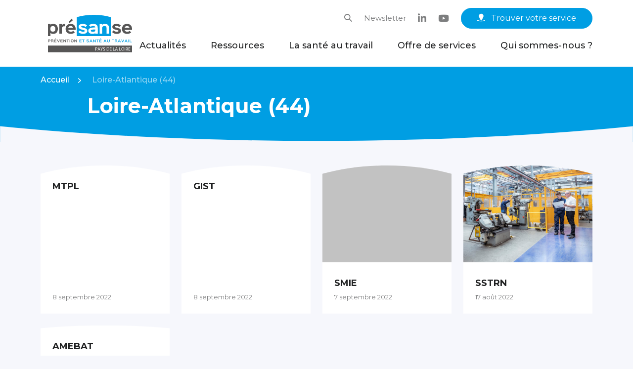

--- FILE ---
content_type: text/html; charset=UTF-8
request_url: https://presanse-paysdelaloire.fr/departement/loireatlantique/
body_size: 23177
content:
<!DOCTYPE html>
<html lang="fr-FR" class="no-js no-svg">
<head>
<meta charset="UTF-8">
<script type="text/javascript">
/* <![CDATA[ */
var gform;gform||(document.addEventListener("gform_main_scripts_loaded",function(){gform.scriptsLoaded=!0}),document.addEventListener("gform/theme/scripts_loaded",function(){gform.themeScriptsLoaded=!0}),window.addEventListener("DOMContentLoaded",function(){gform.domLoaded=!0}),gform={domLoaded:!1,scriptsLoaded:!1,themeScriptsLoaded:!1,isFormEditor:()=>"function"==typeof InitializeEditor,callIfLoaded:function(o){return!(!gform.domLoaded||!gform.scriptsLoaded||!gform.themeScriptsLoaded&&!gform.isFormEditor()||(gform.isFormEditor()&&console.warn("The use of gform.initializeOnLoaded() is deprecated in the form editor context and will be removed in Gravity Forms 3.1."),o(),0))},initializeOnLoaded:function(o){gform.callIfLoaded(o)||(document.addEventListener("gform_main_scripts_loaded",()=>{gform.scriptsLoaded=!0,gform.callIfLoaded(o)}),document.addEventListener("gform/theme/scripts_loaded",()=>{gform.themeScriptsLoaded=!0,gform.callIfLoaded(o)}),window.addEventListener("DOMContentLoaded",()=>{gform.domLoaded=!0,gform.callIfLoaded(o)}))},hooks:{action:{},filter:{}},addAction:function(o,r,e,t){gform.addHook("action",o,r,e,t)},addFilter:function(o,r,e,t){gform.addHook("filter",o,r,e,t)},doAction:function(o){gform.doHook("action",o,arguments)},applyFilters:function(o){return gform.doHook("filter",o,arguments)},removeAction:function(o,r){gform.removeHook("action",o,r)},removeFilter:function(o,r,e){gform.removeHook("filter",o,r,e)},addHook:function(o,r,e,t,n){null==gform.hooks[o][r]&&(gform.hooks[o][r]=[]);var d=gform.hooks[o][r];null==n&&(n=r+"_"+d.length),gform.hooks[o][r].push({tag:n,callable:e,priority:t=null==t?10:t})},doHook:function(r,o,e){var t;if(e=Array.prototype.slice.call(e,1),null!=gform.hooks[r][o]&&((o=gform.hooks[r][o]).sort(function(o,r){return o.priority-r.priority}),o.forEach(function(o){"function"!=typeof(t=o.callable)&&(t=window[t]),"action"==r?t.apply(null,e):e[0]=t.apply(null,e)})),"filter"==r)return e[0]},removeHook:function(o,r,t,n){var e;null!=gform.hooks[o][r]&&(e=(e=gform.hooks[o][r]).filter(function(o,r,e){return!!(null!=n&&n!=o.tag||null!=t&&t!=o.priority)}),gform.hooks[o][r]=e)}});
/* ]]> */
</script>

<meta name="viewport" content="width=device-width, initial-scale=1">
<link rel="profile" href="http://gmpg.org/xfn/11">
<meta name='robots' content='index, follow, max-image-preview:large, max-snippet:-1, max-video-preview:-1' />

	<!-- This site is optimized with the Yoast SEO plugin v26.7 - https://yoast.com/wordpress/plugins/seo/ -->
	<title>Archives des Loire-Atlantique (44) | Présanse Pays de la Loire</title>
	<link rel="canonical" href="https://presanse-paysdelaloire.fr/departement/loireatlantique/" />
	<meta property="og:locale" content="fr_FR" />
	<meta property="og:type" content="article" />
	<meta property="og:title" content="Archives des Loire-Atlantique (44) | Présanse Pays de la Loire" />
	<meta property="og:url" content="https://presanse-paysdelaloire.fr/departement/loireatlantique/" />
	<meta property="og:site_name" content="Présanse Pays de la Loire" />
	<meta name="twitter:card" content="summary_large_image" />
	<script type="application/ld+json" class="yoast-schema-graph">{"@context":"https://schema.org","@graph":[{"@type":"CollectionPage","@id":"https://presanse-paysdelaloire.fr/departement/loireatlantique/","url":"https://presanse-paysdelaloire.fr/departement/loireatlantique/","name":"Archives des Loire-Atlantique (44) | Présanse Pays de la Loire","isPartOf":{"@id":"https://presanse-paysdelaloire.fr/#website"},"breadcrumb":{"@id":"https://presanse-paysdelaloire.fr/departement/loireatlantique/#breadcrumb"},"inLanguage":"fr-FR"},{"@type":"BreadcrumbList","@id":"https://presanse-paysdelaloire.fr/departement/loireatlantique/#breadcrumb","itemListElement":[{"@type":"ListItem","position":1,"name":"Accueil","item":"https://presanse-paysdelaloire.fr/"},{"@type":"ListItem","position":2,"name":"Loire-Atlantique (44)"}]},{"@type":"WebSite","@id":"https://presanse-paysdelaloire.fr/#website","url":"https://presanse-paysdelaloire.fr/","name":"Présanse Pays de la Loire","description":"Prévention et santé au travail en Pays de la Loire","potentialAction":[{"@type":"SearchAction","target":{"@type":"EntryPoint","urlTemplate":"https://presanse-paysdelaloire.fr/?s={search_term_string}"},"query-input":{"@type":"PropertyValueSpecification","valueRequired":true,"valueName":"search_term_string"}}],"inLanguage":"fr-FR"}]}</script>
	<!-- / Yoast SEO plugin. -->


<link rel='dns-prefetch' href='//fonts.googleapis.com' />
<link rel="alternate" type="application/rss+xml" title="Flux pour Présanse Pays de la Loire &raquo; Loire-Atlantique (44) Département" href="https://presanse-paysdelaloire.fr/departement/loireatlantique/feed/" />
<style id='wp-img-auto-sizes-contain-inline-css' type='text/css'>
img:is([sizes=auto i],[sizes^="auto," i]){contain-intrinsic-size:3000px 1500px}
/*# sourceURL=wp-img-auto-sizes-contain-inline-css */
</style>
<style id='wp-emoji-styles-inline-css' type='text/css'>

	img.wp-smiley, img.emoji {
		display: inline !important;
		border: none !important;
		box-shadow: none !important;
		height: 1em !important;
		width: 1em !important;
		margin: 0 0.07em !important;
		vertical-align: -0.1em !important;
		background: none !important;
		padding: 0 !important;
	}
/*# sourceURL=wp-emoji-styles-inline-css */
</style>
<style id='wp-block-library-inline-css' type='text/css'>
:root{--wp-block-synced-color:#7a00df;--wp-block-synced-color--rgb:122,0,223;--wp-bound-block-color:var(--wp-block-synced-color);--wp-editor-canvas-background:#ddd;--wp-admin-theme-color:#007cba;--wp-admin-theme-color--rgb:0,124,186;--wp-admin-theme-color-darker-10:#006ba1;--wp-admin-theme-color-darker-10--rgb:0,107,160.5;--wp-admin-theme-color-darker-20:#005a87;--wp-admin-theme-color-darker-20--rgb:0,90,135;--wp-admin-border-width-focus:2px}@media (min-resolution:192dpi){:root{--wp-admin-border-width-focus:1.5px}}.wp-element-button{cursor:pointer}:root .has-very-light-gray-background-color{background-color:#eee}:root .has-very-dark-gray-background-color{background-color:#313131}:root .has-very-light-gray-color{color:#eee}:root .has-very-dark-gray-color{color:#313131}:root .has-vivid-green-cyan-to-vivid-cyan-blue-gradient-background{background:linear-gradient(135deg,#00d084,#0693e3)}:root .has-purple-crush-gradient-background{background:linear-gradient(135deg,#34e2e4,#4721fb 50%,#ab1dfe)}:root .has-hazy-dawn-gradient-background{background:linear-gradient(135deg,#faaca8,#dad0ec)}:root .has-subdued-olive-gradient-background{background:linear-gradient(135deg,#fafae1,#67a671)}:root .has-atomic-cream-gradient-background{background:linear-gradient(135deg,#fdd79a,#004a59)}:root .has-nightshade-gradient-background{background:linear-gradient(135deg,#330968,#31cdcf)}:root .has-midnight-gradient-background{background:linear-gradient(135deg,#020381,#2874fc)}:root{--wp--preset--font-size--normal:16px;--wp--preset--font-size--huge:42px}.has-regular-font-size{font-size:1em}.has-larger-font-size{font-size:2.625em}.has-normal-font-size{font-size:var(--wp--preset--font-size--normal)}.has-huge-font-size{font-size:var(--wp--preset--font-size--huge)}.has-text-align-center{text-align:center}.has-text-align-left{text-align:left}.has-text-align-right{text-align:right}.has-fit-text{white-space:nowrap!important}#end-resizable-editor-section{display:none}.aligncenter{clear:both}.items-justified-left{justify-content:flex-start}.items-justified-center{justify-content:center}.items-justified-right{justify-content:flex-end}.items-justified-space-between{justify-content:space-between}.screen-reader-text{border:0;clip-path:inset(50%);height:1px;margin:-1px;overflow:hidden;padding:0;position:absolute;width:1px;word-wrap:normal!important}.screen-reader-text:focus{background-color:#ddd;clip-path:none;color:#444;display:block;font-size:1em;height:auto;left:5px;line-height:normal;padding:15px 23px 14px;text-decoration:none;top:5px;width:auto;z-index:100000}html :where(.has-border-color){border-style:solid}html :where([style*=border-top-color]){border-top-style:solid}html :where([style*=border-right-color]){border-right-style:solid}html :where([style*=border-bottom-color]){border-bottom-style:solid}html :where([style*=border-left-color]){border-left-style:solid}html :where([style*=border-width]){border-style:solid}html :where([style*=border-top-width]){border-top-style:solid}html :where([style*=border-right-width]){border-right-style:solid}html :where([style*=border-bottom-width]){border-bottom-style:solid}html :where([style*=border-left-width]){border-left-style:solid}html :where(img[class*=wp-image-]){height:auto;max-width:100%}:where(figure){margin:0 0 1em}html :where(.is-position-sticky){--wp-admin--admin-bar--position-offset:var(--wp-admin--admin-bar--height,0px)}@media screen and (max-width:600px){html :where(.is-position-sticky){--wp-admin--admin-bar--position-offset:0px}}

/*# sourceURL=wp-block-library-inline-css */
</style><style id='global-styles-inline-css' type='text/css'>
:root{--wp--preset--aspect-ratio--square: 1;--wp--preset--aspect-ratio--4-3: 4/3;--wp--preset--aspect-ratio--3-4: 3/4;--wp--preset--aspect-ratio--3-2: 3/2;--wp--preset--aspect-ratio--2-3: 2/3;--wp--preset--aspect-ratio--16-9: 16/9;--wp--preset--aspect-ratio--9-16: 9/16;--wp--preset--color--black: #000000;--wp--preset--color--cyan-bluish-gray: #abb8c3;--wp--preset--color--white: #fff;--wp--preset--color--pale-pink: #f78da7;--wp--preset--color--vivid-red: #cf2e2e;--wp--preset--color--luminous-vivid-orange: #ff6900;--wp--preset--color--luminous-vivid-amber: #fcb900;--wp--preset--color--light-green-cyan: #7bdcb5;--wp--preset--color--vivid-green-cyan: #00d084;--wp--preset--color--pale-cyan-blue: #8ed1fc;--wp--preset--color--vivid-cyan-blue: #0693e3;--wp--preset--color--vivid-purple: #9b51e0;--wp--preset--color--dark: #1F2021;--wp--preset--color--primary: #009EE3;--wp--preset--color--dark-blue: #0F3F93;--wp--preset--color--medium-blue: #9CD4EC;--wp--preset--color--light-blue: #F6F7FC;--wp--preset--color--secondary: #AFCA00;--wp--preset--color--dark-grey: #575656;--wp--preset--color--medium-grey: #7d7e7f;--wp--preset--color--light-grey: #D9D9D9;--wp--preset--color--red: #EA4F52;--wp--preset--color--yellow: #FFCC00;--wp--preset--gradient--vivid-cyan-blue-to-vivid-purple: linear-gradient(135deg,rgb(6,147,227) 0%,rgb(155,81,224) 100%);--wp--preset--gradient--light-green-cyan-to-vivid-green-cyan: linear-gradient(135deg,rgb(122,220,180) 0%,rgb(0,208,130) 100%);--wp--preset--gradient--luminous-vivid-amber-to-luminous-vivid-orange: linear-gradient(135deg,rgb(252,185,0) 0%,rgb(255,105,0) 100%);--wp--preset--gradient--luminous-vivid-orange-to-vivid-red: linear-gradient(135deg,rgb(255,105,0) 0%,rgb(207,46,46) 100%);--wp--preset--gradient--very-light-gray-to-cyan-bluish-gray: linear-gradient(135deg,rgb(238,238,238) 0%,rgb(169,184,195) 100%);--wp--preset--gradient--cool-to-warm-spectrum: linear-gradient(135deg,rgb(74,234,220) 0%,rgb(151,120,209) 20%,rgb(207,42,186) 40%,rgb(238,44,130) 60%,rgb(251,105,98) 80%,rgb(254,248,76) 100%);--wp--preset--gradient--blush-light-purple: linear-gradient(135deg,rgb(255,206,236) 0%,rgb(152,150,240) 100%);--wp--preset--gradient--blush-bordeaux: linear-gradient(135deg,rgb(254,205,165) 0%,rgb(254,45,45) 50%,rgb(107,0,62) 100%);--wp--preset--gradient--luminous-dusk: linear-gradient(135deg,rgb(255,203,112) 0%,rgb(199,81,192) 50%,rgb(65,88,208) 100%);--wp--preset--gradient--pale-ocean: linear-gradient(135deg,rgb(255,245,203) 0%,rgb(182,227,212) 50%,rgb(51,167,181) 100%);--wp--preset--gradient--electric-grass: linear-gradient(135deg,rgb(202,248,128) 0%,rgb(113,206,126) 100%);--wp--preset--gradient--midnight: linear-gradient(135deg,rgb(2,3,129) 0%,rgb(40,116,252) 100%);--wp--preset--font-size--small: 13px;--wp--preset--font-size--medium: 20px;--wp--preset--font-size--large: 36px;--wp--preset--font-size--x-large: 42px;--wp--preset--spacing--20: 0.44rem;--wp--preset--spacing--30: 0.67rem;--wp--preset--spacing--40: 1rem;--wp--preset--spacing--50: 1.5rem;--wp--preset--spacing--60: 2.25rem;--wp--preset--spacing--70: 3.38rem;--wp--preset--spacing--80: 5.06rem;--wp--preset--shadow--natural: 6px 6px 9px rgba(0, 0, 0, 0.2);--wp--preset--shadow--deep: 12px 12px 50px rgba(0, 0, 0, 0.4);--wp--preset--shadow--sharp: 6px 6px 0px rgba(0, 0, 0, 0.2);--wp--preset--shadow--outlined: 6px 6px 0px -3px rgb(255, 255, 255), 6px 6px rgb(0, 0, 0);--wp--preset--shadow--crisp: 6px 6px 0px rgb(0, 0, 0);}:where(.is-layout-flex){gap: 0.5em;}:where(.is-layout-grid){gap: 0.5em;}body .is-layout-flex{display: flex;}.is-layout-flex{flex-wrap: wrap;align-items: center;}.is-layout-flex > :is(*, div){margin: 0;}body .is-layout-grid{display: grid;}.is-layout-grid > :is(*, div){margin: 0;}:where(.wp-block-columns.is-layout-flex){gap: 2em;}:where(.wp-block-columns.is-layout-grid){gap: 2em;}:where(.wp-block-post-template.is-layout-flex){gap: 1.25em;}:where(.wp-block-post-template.is-layout-grid){gap: 1.25em;}.has-black-color{color: var(--wp--preset--color--black) !important;}.has-cyan-bluish-gray-color{color: var(--wp--preset--color--cyan-bluish-gray) !important;}.has-white-color{color: var(--wp--preset--color--white) !important;}.has-pale-pink-color{color: var(--wp--preset--color--pale-pink) !important;}.has-vivid-red-color{color: var(--wp--preset--color--vivid-red) !important;}.has-luminous-vivid-orange-color{color: var(--wp--preset--color--luminous-vivid-orange) !important;}.has-luminous-vivid-amber-color{color: var(--wp--preset--color--luminous-vivid-amber) !important;}.has-light-green-cyan-color{color: var(--wp--preset--color--light-green-cyan) !important;}.has-vivid-green-cyan-color{color: var(--wp--preset--color--vivid-green-cyan) !important;}.has-pale-cyan-blue-color{color: var(--wp--preset--color--pale-cyan-blue) !important;}.has-vivid-cyan-blue-color{color: var(--wp--preset--color--vivid-cyan-blue) !important;}.has-vivid-purple-color{color: var(--wp--preset--color--vivid-purple) !important;}.has-black-background-color{background-color: var(--wp--preset--color--black) !important;}.has-cyan-bluish-gray-background-color{background-color: var(--wp--preset--color--cyan-bluish-gray) !important;}.has-white-background-color{background-color: var(--wp--preset--color--white) !important;}.has-pale-pink-background-color{background-color: var(--wp--preset--color--pale-pink) !important;}.has-vivid-red-background-color{background-color: var(--wp--preset--color--vivid-red) !important;}.has-luminous-vivid-orange-background-color{background-color: var(--wp--preset--color--luminous-vivid-orange) !important;}.has-luminous-vivid-amber-background-color{background-color: var(--wp--preset--color--luminous-vivid-amber) !important;}.has-light-green-cyan-background-color{background-color: var(--wp--preset--color--light-green-cyan) !important;}.has-vivid-green-cyan-background-color{background-color: var(--wp--preset--color--vivid-green-cyan) !important;}.has-pale-cyan-blue-background-color{background-color: var(--wp--preset--color--pale-cyan-blue) !important;}.has-vivid-cyan-blue-background-color{background-color: var(--wp--preset--color--vivid-cyan-blue) !important;}.has-vivid-purple-background-color{background-color: var(--wp--preset--color--vivid-purple) !important;}.has-black-border-color{border-color: var(--wp--preset--color--black) !important;}.has-cyan-bluish-gray-border-color{border-color: var(--wp--preset--color--cyan-bluish-gray) !important;}.has-white-border-color{border-color: var(--wp--preset--color--white) !important;}.has-pale-pink-border-color{border-color: var(--wp--preset--color--pale-pink) !important;}.has-vivid-red-border-color{border-color: var(--wp--preset--color--vivid-red) !important;}.has-luminous-vivid-orange-border-color{border-color: var(--wp--preset--color--luminous-vivid-orange) !important;}.has-luminous-vivid-amber-border-color{border-color: var(--wp--preset--color--luminous-vivid-amber) !important;}.has-light-green-cyan-border-color{border-color: var(--wp--preset--color--light-green-cyan) !important;}.has-vivid-green-cyan-border-color{border-color: var(--wp--preset--color--vivid-green-cyan) !important;}.has-pale-cyan-blue-border-color{border-color: var(--wp--preset--color--pale-cyan-blue) !important;}.has-vivid-cyan-blue-border-color{border-color: var(--wp--preset--color--vivid-cyan-blue) !important;}.has-vivid-purple-border-color{border-color: var(--wp--preset--color--vivid-purple) !important;}.has-vivid-cyan-blue-to-vivid-purple-gradient-background{background: var(--wp--preset--gradient--vivid-cyan-blue-to-vivid-purple) !important;}.has-light-green-cyan-to-vivid-green-cyan-gradient-background{background: var(--wp--preset--gradient--light-green-cyan-to-vivid-green-cyan) !important;}.has-luminous-vivid-amber-to-luminous-vivid-orange-gradient-background{background: var(--wp--preset--gradient--luminous-vivid-amber-to-luminous-vivid-orange) !important;}.has-luminous-vivid-orange-to-vivid-red-gradient-background{background: var(--wp--preset--gradient--luminous-vivid-orange-to-vivid-red) !important;}.has-very-light-gray-to-cyan-bluish-gray-gradient-background{background: var(--wp--preset--gradient--very-light-gray-to-cyan-bluish-gray) !important;}.has-cool-to-warm-spectrum-gradient-background{background: var(--wp--preset--gradient--cool-to-warm-spectrum) !important;}.has-blush-light-purple-gradient-background{background: var(--wp--preset--gradient--blush-light-purple) !important;}.has-blush-bordeaux-gradient-background{background: var(--wp--preset--gradient--blush-bordeaux) !important;}.has-luminous-dusk-gradient-background{background: var(--wp--preset--gradient--luminous-dusk) !important;}.has-pale-ocean-gradient-background{background: var(--wp--preset--gradient--pale-ocean) !important;}.has-electric-grass-gradient-background{background: var(--wp--preset--gradient--electric-grass) !important;}.has-midnight-gradient-background{background: var(--wp--preset--gradient--midnight) !important;}.has-small-font-size{font-size: var(--wp--preset--font-size--small) !important;}.has-medium-font-size{font-size: var(--wp--preset--font-size--medium) !important;}.has-large-font-size{font-size: var(--wp--preset--font-size--large) !important;}.has-x-large-font-size{font-size: var(--wp--preset--font-size--x-large) !important;}
/*# sourceURL=global-styles-inline-css */
</style>

<style id='classic-theme-styles-inline-css' type='text/css'>
/*! This file is auto-generated */
.wp-block-button__link{color:#fff;background-color:#32373c;border-radius:9999px;box-shadow:none;text-decoration:none;padding:calc(.667em + 2px) calc(1.333em + 2px);font-size:1.125em}.wp-block-file__button{background:#32373c;color:#fff;text-decoration:none}
/*# sourceURL=/wp-includes/css/classic-themes.min.css */
</style>
<link rel='stylesheet' id='lbwps-styles-photoswipe5-main-css' href='https://presanse-paysdelaloire.fr/wp-content/plugins/lightbox-photoswipe/assets/ps5/styles/main.css?ver=5.8.2' type='text/css' media='all' />
<link rel='stylesheet' id='media-credit-css' href='https://presanse-paysdelaloire.fr/wp-content/plugins/media-credit/public/css/media-credit.min.css?ver=4.3.0' type='text/css' media='all' />
<link rel='stylesheet' id='style-css' href='https://presanse-paysdelaloire.fr/wp-content/themes/presanse/style.css?ver=6.9' type='text/css' media='all' />
<link rel='stylesheet' id='montserrat-css' href='https://fonts.googleapis.com/css2?family=Montserrat%3Aital%2Cwght%400%2C100%3B0%2C200%3B0%2C300%3B0%2C400%3B0%2C500%3B0%2C600%3B0%2C700%3B0%2C800%3B0%2C900%3B1%2C100%3B1%2C200%3B1%2C300%3B1%2C400%3B1%2C500%3B1%2C600%3B1%2C700%3B1%2C800%3B1%2C900&#038;display=swap&#038;ver=1.0' type='text/css' media='screen, projection' />
<link rel='stylesheet' id='faros-ui-social-css' href='https://presanse-paysdelaloire.fr/wp-content/themes/presanse/css/fonts/faros-ui-social-v1.0/style.css?ver=6.9' type='text/css' media='all' />
<link rel='stylesheet' id='faros-ui-css' href='https://presanse-paysdelaloire.fr/wp-content/themes/presanse/css/fonts/faros-ui-v1.0/style.css?ver=6.9' type='text/css' media='all' />
<link rel='stylesheet' id='fa6brands-css' href='https://presanse-paysdelaloire.fr/wp-content/themes/presanse/css/fonts/fontawesome/css/brands.min.css?ver=6.9' type='text/css' media='all' />
<link rel='stylesheet' id='theme-css' href='https://presanse-paysdelaloire.fr/wp-content/themes/presanse/css/theme.min.css?ver=1.0' type='text/css' media='screen, projection' />
<script type="text/javascript" src="https://presanse-paysdelaloire.fr/wp-includes/js/jquery/jquery.min.js?ver=3.7.1" id="jquery-core-js"></script>
<script type="text/javascript" src="https://presanse-paysdelaloire.fr/wp-includes/js/jquery/jquery-migrate.min.js?ver=3.4.1" id="jquery-migrate-js"></script>
<script type="text/javascript" src="https://presanse-paysdelaloire.fr/wp-content/themes/presanse/js/modernizr.js?ver=6.9" id="modernizr-js"></script>
<script type="text/javascript" src="https://presanse-paysdelaloire.fr/wp-content/themes/presanse/js/classie.js?ver=6.9" id="classie-js"></script>
<script type="text/javascript" src="https://presanse-paysdelaloire.fr/wp-content/themes/presanse/js/lazyload.min.js?ver=6.9" id="lazyload-js"></script>
<script type="text/javascript" src="https://presanse-paysdelaloire.fr/wp-content/themes/presanse/js/slick.min.js?ver=6.9" id="slick-js"></script>
<script type="text/javascript" src="https://presanse-paysdelaloire.fr/wp-content/themes/presanse/js/parallax.min.js?ver=6.9" id="parallax-js"></script>
<script type="text/javascript" id="scripts-js-extra">
/* <![CDATA[ */
var VARS = {"svg_sprite_url":"https://presanse-paysdelaloire.fr/wp-content/themes/presanse/images/icons-sprite.svg?ver=1.0","site_url":"https://presanse-paysdelaloire.fr","page_url":"https://presanse-paysdelaloire.fr/departement/loireatlantique/","theme_url":"https://presanse-paysdelaloire.fr/wp-content/themes/presanse","ajax_url":"https://presanse-paysdelaloire.fr/wp-admin/admin-ajax.php","nonce":"46708b2092"};
//# sourceURL=scripts-js-extra
/* ]]> */
</script>
<script type="text/javascript" src="https://presanse-paysdelaloire.fr/wp-content/themes/presanse/js/scripts.min.js?ver=6.9" id="scripts-js"></script>
<link rel="https://api.w.org/" href="https://presanse-paysdelaloire.fr/wp-json/" /><link rel="alternate" title="JSON" type="application/json" href="https://presanse-paysdelaloire.fr/wp-json/wp/v2/departement/26" /><link rel="EditURI" type="application/rsd+xml" title="RSD" href="https://presanse-paysdelaloire.fr/xmlrpc.php?rsd" />
<meta name="generator" content="WordPress 6.9" />
<link rel="icon" href="https://presanse-paysdelaloire.fr/wp-content/uploads/2022/10/cropped-favicon-32x32.png" sizes="32x32" />
<link rel="icon" href="https://presanse-paysdelaloire.fr/wp-content/uploads/2022/10/cropped-favicon-192x192.png" sizes="192x192" />
<link rel="apple-touch-icon" href="https://presanse-paysdelaloire.fr/wp-content/uploads/2022/10/cropped-favicon-180x180.png" />
<meta name="msapplication-TileImage" content="https://presanse-paysdelaloire.fr/wp-content/uploads/2022/10/cropped-favicon-270x270.png" />
<link rel='stylesheet' id='gform_basic-css' href='https://presanse-paysdelaloire.fr/wp-content/plugins/gravityforms/assets/css/dist/basic.min.css?ver=2.9.25' type='text/css' media='all' />
<link rel='stylesheet' id='gform_theme_components-css' href='https://presanse-paysdelaloire.fr/wp-content/plugins/gravityforms/assets/css/dist/theme-components.min.css?ver=2.9.25' type='text/css' media='all' />
<link rel='stylesheet' id='gform_theme-css' href='https://presanse-paysdelaloire.fr/wp-content/plugins/gravityforms/assets/css/dist/theme.min.css?ver=2.9.25' type='text/css' media='all' />
</head>

<body class="archive tax-departement term-loireatlantique term-26 wp-theme-presanse">
<div id="page" class="site">

	<header id="masthead" class="site-header" role="banner">
		<div class="main-menu">
			<div class="container">
				<div class="row justify-content-between align-items-center">
					<div class="col-xl-2 col-lg-3 col-6 d-flex align-items-center">
						<div class="site-branding">
				            							<p class="site-title">
								<a href="https://presanse-paysdelaloire.fr/" rel="home">
									<svg width="170" height="76" viewBox="0 0 170 76" fill="none" xmlns="http://www.w3.org/2000/svg">
<path d="M1.08311 53.632L0.986367 53.5351H2.84387C4.1596 53.5351 4.89486 52.7791 4.89486 51.7131C4.89486 50.647 4.14025 49.8911 2.84387 49.8911H0.0576172V55.5896H1.08311V53.632ZM0.986367 50.8215H2.86322C3.55978 50.8215 3.86936 51.1704 3.86936 51.7131C3.86936 52.2558 3.55978 52.6047 2.84387 52.6047H0.986367L1.08311 52.5078V50.9184L0.986367 50.8215Z" fill="#575656"/>
<path d="M9.67477 54.0583L10.4294 55.5702H11.571L10.6035 53.6319C10.4487 53.3412 10.1972 53.1086 10.0037 53.0117C10.5261 52.7791 11.0098 52.2364 11.0098 51.5967C11.0098 50.4144 10.023 49.8523 8.92016 49.8523H6.25V55.5508H7.2755V53.4381L7.17875 53.3412H8.37839C9.07495 53.3412 9.44258 53.5738 9.67477 54.0583ZM7.17875 50.8214H8.92016C9.55867 50.802 9.965 51.0346 9.965 51.6355C9.965 52.1007 9.59737 52.4496 8.84276 52.4496H7.17875L7.2755 52.3527V50.9183L7.17875 50.8214Z" fill="#575656"/>
<path d="M16.098 48.1271L15.4788 47.5068L14.1631 49.0381L14.5501 49.4257L16.0786 48.1271H16.098Z" fill="#575656"/>
<path d="M17.182 49.8911H12.6543V55.5896H17.182V54.6593H13.5637L13.6604 54.5623V53.3025L13.5637 53.2056H16.8337V52.2752H13.5637L13.6604 52.1783V50.9184L13.5637 50.8215H17.182V49.8911Z" fill="#575656"/>
<path d="M18.1885 49.8911L20.6845 55.5896H21.6326L24.1286 49.8911H23.0064L21.3424 53.8064L21.1682 54.3685H21.1489L20.9941 53.8064L19.3107 49.8911H18.1885Z" fill="#575656"/>
<path d="M29.8167 49.8911H25.2891V55.5896H29.8167V54.6593H26.1985L26.2952 54.5623V53.3025L26.1985 53.2056H29.4878V52.2752H26.1985L26.2952 52.1783V50.9184L26.1985 50.8215H29.8167V49.8911Z" fill="#575656"/>
<path d="M31.3457 49.8911V55.5896H32.3712V51.4999L32.7388 52.1201L35.5057 55.5896H36.3764V49.8911H35.3509V53.9615H35.3316L34.9833 53.3412L32.2164 49.8911H31.3457Z" fill="#575656"/>
<path d="M42.51 49.8911H37.5566V50.8215H39.5883L39.5302 50.9184V55.5896H40.5364V50.9184L40.4783 50.8215H42.51V49.8911Z" fill="#575656"/>
<path d="M44.754 49.8911H43.7285V55.5896H44.754V49.8911Z" fill="#575656"/>
<path d="M46.2051 52.7596C46.2051 54.4653 47.1919 55.6477 49.0494 55.6477C50.9069 55.6477 51.8937 54.4653 51.8937 52.7596C51.8937 51.054 50.9069 49.8135 49.0494 49.8135C47.1919 49.8135 46.2051 51.054 46.2051 52.7596ZM50.8488 52.7596C50.8488 53.8838 50.3264 54.7173 49.0494 54.7173C47.7723 54.7173 47.2499 53.9032 47.2499 52.7596C47.2499 51.6161 47.7723 50.7438 49.0494 50.7438C50.3264 50.7438 50.8488 51.6354 50.8488 52.7596Z" fill="#575656"/>
<path d="M53.3262 49.8911V55.5896H54.3323V51.4999H54.3517L54.7 52.1201L57.4862 55.5896H58.3569V49.8911H57.3314V53.9615H57.3121L56.9638 53.3412L54.1969 49.8911H53.3262Z" fill="#575656"/>
<path d="M67.9534 49.8911H63.4258V55.5896H67.9534V54.6593H64.3352L64.4319 54.5623V53.3025L64.3352 53.2056H67.6245V52.2752H64.3352L64.4319 52.1783V50.9184L64.3352 50.8215H67.9534V49.8911Z" fill="#009EE3"/>
<path d="M74.0676 49.8911H69.1143V50.8215H71.1265L71.0685 50.9184V55.5896H72.094V50.9184L72.0359 50.8215H74.0676V49.8911Z" fill="#009EE3"/>
<path d="M80.4147 54.7366C79.7374 54.7366 79.215 54.5428 78.5185 53.9419L77.7832 54.6591C78.5185 55.3956 79.4859 55.667 80.434 55.667H80.4534C82.1754 55.6863 82.8913 54.8529 82.8913 53.9807C82.8913 53.2441 82.3496 52.6626 81.1693 52.3719C81.0338 52.3525 80.376 52.1781 80.2599 52.1393C79.2537 51.8679 79.0022 51.6935 79.0022 51.4221C79.0022 51.1508 79.3311 50.7631 80.376 50.7631C81.0725 50.7631 81.5756 51.0151 82.0206 51.5191L82.7559 50.7825C82.1174 50.1429 81.3241 49.8328 80.376 49.8328C78.77 49.8328 77.9767 50.5693 77.9767 51.4415C77.9767 52.3719 78.8087 52.7402 79.8342 53.0115C79.9503 53.0503 80.7436 53.2441 80.879 53.2829C81.6143 53.4767 81.8465 53.7675 81.8465 54.0194C81.8465 54.3683 81.4595 54.7366 80.4147 54.7366Z" fill="#009EE3"/>
<path d="M88.9857 55.5896H90.0886L87.4378 49.8911H86.4897L83.8389 55.5896H84.9611L85.5416 54.3298L85.4835 54.2328H88.4439L88.3859 54.3298L88.9857 55.5896ZM85.9866 53.3025L86.0833 53.2056L86.838 51.6162L86.9927 51.151L87.1282 51.6162L87.8828 53.2056L87.9795 53.3025H85.9866Z" fill="#009EE3"/>
<path d="M95.3521 53.9615L95.0038 53.3412L92.2369 49.8911H91.3662V55.5896H92.3917V51.4999L92.74 52.1201L95.5262 55.5896H96.3969V49.8911H95.3714V53.9615H95.3521Z" fill="#009EE3"/>
<path d="M102.647 49.8911H97.6738V50.8215H99.7055L99.6474 50.9184V55.5896H100.673V50.9184L100.615 50.8215H102.647V49.8911Z" fill="#009EE3"/>
<path d="M108.47 49.8911H103.942V55.5896H108.47V54.6593H104.852L104.949 54.5623V53.3025L104.852 53.2056H108.122V52.2752H104.852L104.949 52.1783V50.9184L104.852 50.8215H108.47V49.8911Z" fill="#009EE3"/>
<path d="M107.387 48.1271L106.768 47.5068L105.452 49.0381L105.839 49.4257L107.368 48.1271H107.387Z" fill="#009EE3"/>
<path d="M117.41 55.5896H118.512L115.862 49.8911H114.913L112.263 55.5896H113.385L113.965 54.3298L113.907 54.2328H116.868L116.81 54.3298L117.41 55.5896ZM114.43 53.3025L114.527 53.2056L115.262 51.6162L115.417 51.151L115.552 51.6162L116.307 53.2056L116.403 53.3025H114.43Z" fill="#009EE3"/>
<path d="M119.751 49.8911V52.973C119.751 54.698 120.583 55.6672 122.344 55.6672C124.104 55.6672 124.937 54.698 124.937 52.973V49.8911H123.911V52.9536C123.911 54.1165 123.505 54.7368 122.344 54.7368C121.183 54.7368 120.776 54.0972 120.776 52.9536V49.8911H119.751Z" fill="#009EE3"/>
<path d="M130.876 50.9184V55.5896H131.882V50.9184L131.824 50.8215H133.856V49.8911H128.902V50.8215H130.915L130.876 50.9184Z" fill="#009EE3"/>
<path d="M138.597 54.0583L139.351 55.5702H140.493L139.525 53.6319C139.371 53.3412 139.119 53.1086 138.926 53.0117C139.448 52.7791 139.932 52.2364 139.932 51.5967C139.932 50.4144 138.945 49.8523 137.842 49.8523H135.172V55.5508H136.197V53.4381L136.101 53.3412H137.3C137.997 53.3412 138.364 53.5738 138.597 54.0583ZM136.081 52.4496L136.178 52.3527V50.9183L136.081 50.8214H137.842C138.481 50.802 138.887 51.0346 138.887 51.6355C138.887 52.1007 138.519 52.4496 137.765 52.4496H136.081Z" fill="#009EE3"/>
<path d="M146.259 55.5896H147.362L144.711 49.8911H143.763L141.112 55.5896H142.235L142.815 54.3298L142.757 54.2328H145.717L145.659 54.3298L146.259 55.5896ZM143.279 53.3025L143.376 53.2056L144.111 51.6162L144.266 51.151L144.402 51.6162L145.156 53.2056L145.253 53.3025H143.279Z" fill="#009EE3"/>
<path d="M151.56 55.5896L154.076 49.8911H152.953L151.27 53.8064L151.115 54.3685H151.096L150.922 53.8064L149.258 49.8911H148.116L150.612 55.5896H151.56Z" fill="#009EE3"/>
<path d="M159.939 55.5896H161.042L158.391 49.8911H157.443L154.792 55.5896H155.914L156.495 54.3298L156.437 54.2328H159.397L159.339 54.3298L159.939 55.5896ZM156.959 53.3025L157.056 53.2056L157.791 51.6162L157.946 51.151L158.081 51.6162L158.836 53.2056L158.933 53.3025H156.959Z" fill="#009EE3"/>
<path d="M163.383 49.8911H162.357V55.5896H163.383V49.8911Z" fill="#009EE3"/>
<path d="M166.207 49.8911H165.201V55.5896H169.4V54.6593H166.111L166.207 54.5623V49.8911Z" fill="#009EE3"/>
<path d="M92.2755 29.7718C91.2694 29.8105 90.2052 29.8881 89.2764 30.1207C87.3609 30.5277 86.5869 31.2255 86.5869 32.214C86.5869 33.6483 88.4057 34.2686 90.3793 34.2686C91.9272 34.2686 95.5842 34.0747 95.5842 32.1171V30.2563L96.0679 29.7524C95.8938 29.7136 95.0424 29.7136 94.907 29.7136C94.0943 29.7136 93.301 29.7136 92.2755 29.7718Z" fill="#009EE3"/>
<path d="M127.065 43.049V4.67123C116.713 1.68629 105.046 0 92.6819 0C80.318 0 68.6505 1.68629 58.2988 4.67123V43.0683H127.065V43.049ZM70.837 38.6297C67.3541 38.6297 64.2003 37.4086 61.3753 34.9082L64.6259 31.5356C66.2319 33.2801 68.5731 34.288 70.7402 34.288C73.6426 34.288 74.4939 33.3576 74.4939 32.6211C74.4939 32.0008 74.223 31.4969 72.0172 30.9348C71.5916 30.8379 69.0182 30.1207 68.5925 30.0238C65.3225 29.1903 61.9558 27.7948 61.9558 24.209C61.9558 20.6232 65.1097 18.2973 70.5274 18.2973C74.1069 18.2973 76.9125 19.3827 79.099 21.5729L75.9451 24.7905C74.5907 23.4143 72.6171 22.5615 70.5467 22.5615C67.7024 22.5615 67.0252 23.5693 67.0252 24.1314H67.0639C67.0639 24.9649 68.0894 25.275 70.4306 25.8759C70.8176 25.9728 73.0621 26.5931 73.4878 26.7287C77.5124 27.756 79.602 29.4423 79.602 32.4079C79.602 35.7611 76.7577 38.6297 70.837 38.6297ZM100.634 38.3002H95.5843V37.1954H95.5262C94.0944 38.1645 92.1402 38.6297 90.1859 38.6297C86.4322 38.6297 81.5563 37.2148 81.5563 32.1559C81.5563 26.186 89.47 25.5851 94.3073 25.5851C94.462 25.5851 95.8165 25.5851 96.01 25.6239L95.4875 25.12C95.3714 23.4724 93.9009 22.6196 91.6371 22.6196C89.7215 22.6196 87.7479 23.0848 86.0259 24.2671L82.9107 21.0108C85.5228 19.1113 88.4639 18.2973 91.6951 18.2973C96.842 18.2973 100.634 20.6426 100.634 26.0503V38.3002ZM123.427 38.2808H118.397V26.5543C118.397 24.1702 117.816 22.7747 114.179 22.7747C111.392 22.7747 109.477 24.1896 109.477 26.7675V38.2614H104.407V18.5686H109.477V20.2937H109.535C110.831 19.0726 112.921 18.2973 115.049 18.2973C120.119 18.2973 123.447 21.1659 123.447 26.0891H123.466L123.427 38.3002V38.2808Z" fill="#009EE3"/>
<path d="M5.1077 36.8077H5.16574C6.24929 37.9319 8.28093 38.6491 10.4674 38.6491H10.4867C16.9106 38.6491 20.0064 34.3074 20.0064 28.4538C20.0064 22.6002 16.8525 18.3167 10.4867 18.3167C8.28093 18.3167 6.34603 18.9757 5.18509 20.0417H5.12705V18.6074H0.0576172V43.0683H5.1077V36.8077ZM9.90624 22.7941C13.5051 22.7941 14.9176 24.9843 14.9176 28.4732C14.9176 31.9621 13.4664 34.0942 9.86754 34.0942C6.26863 34.0942 4.83681 31.9233 4.83681 28.4732C4.83681 25.0231 6.30733 22.7941 9.90624 22.7941Z" fill="#575656"/>
<path d="M28.0177 28.5507C28.0177 24.868 29.643 23.1429 33.2225 23.1429H34.7511V18.3748H33.6289C31.0555 18.3748 29.1593 19.4408 28.0757 21.224H28.0177V18.6073H22.9482V38.3002H28.0177V28.5507Z" fill="#575656"/>
<path d="M55.8797 30.4695H55.8604V30.4889L55.8797 30.4695Z" fill="white"/>
<path d="M50.4819 10.7575H50.4626L47.5602 7.75317L41.9297 14.4984L43.9033 16.5723L50.4819 10.7575Z" fill="#575656"/>
<path d="M46.1668 38.6104C49.3401 38.6104 51.9328 37.6413 54.1966 35.6061L51.1395 32.408C49.6303 33.6872 48.0824 34.2881 46.1668 34.2881C43.5547 34.2881 41.8133 32.9701 41.078 30.9736L40.633 30.4697H55.8607C55.9381 29.8301 55.9767 29.1129 55.9767 28.609C55.9767 22.8523 52.3778 18.2974 45.8959 18.2974C39.414 18.2974 35.6797 22.6972 35.6797 28.609C35.6797 34.2106 39.1045 38.6104 46.1668 38.6104ZM41.1554 25.7791C41.9488 23.7827 43.4967 22.5616 45.9153 22.5616C48.3339 22.5616 49.8818 23.7245 50.5784 25.7791L51.0621 26.283H40.7104L41.1554 25.7791Z" fill="#575656"/>
<path d="M138.925 34.3073C136.758 34.3073 134.417 33.2994 132.811 31.5549L129.561 34.9275C132.385 37.4279 135.52 38.649 139.003 38.649C144.904 38.649 147.749 35.7804 147.749 32.4271C147.749 29.4616 145.659 27.7753 141.634 26.748C141.209 26.6123 138.964 25.9921 138.577 25.8952C136.236 25.2943 135.21 24.9842 135.21 24.1701C135.21 23.608 135.888 22.6001 138.732 22.6001C140.802 22.6001 142.776 23.453 144.13 24.8291L147.284 21.6116C145.098 19.4214 142.292 18.3359 138.713 18.3359C133.295 18.3359 130.141 20.8363 130.141 24.2477C130.141 27.8528 133.508 29.229 136.778 30.0625C137.203 30.1594 139.777 30.8765 140.202 30.9734C142.408 31.5355 142.679 32.0395 142.679 32.6597C142.679 33.3769 141.828 34.3073 138.925 34.3073Z" fill="#575656"/>
<path d="M169.903 30.489H169.884V30.5084L169.903 30.489Z" fill="white"/>
<path d="M160.19 38.6297C163.363 38.6297 165.956 37.6606 168.22 35.6254L165.163 32.4272C163.654 33.7065 162.106 34.3074 160.19 34.3074C157.578 34.3074 155.837 32.9893 155.101 30.9929L154.656 30.489H169.884C169.961 29.8493 170 29.1322 170 28.6282C170 22.8716 166.401 18.3167 159.919 18.3167C153.437 18.3167 149.703 22.7165 149.703 28.6282C149.703 34.2298 153.128 38.6297 160.19 38.6297ZM155.179 25.7984C155.972 23.802 157.52 22.5808 159.939 22.5808C162.357 22.5808 163.905 23.7438 164.602 25.7984L165.086 26.3023H154.734L155.179 25.7984Z" fill="#575656"/>
<path d="M123.117 69.0799C123.117 67.5486 122.266 66.5989 120.505 66.5989H120.486C120.06 66.5989 119.731 66.6376 119.519 66.6764V71.7741C119.731 71.8128 120.041 71.8128 120.37 71.8128C122.15 71.8128 123.117 70.8243 123.117 69.0799Z" fill="#575656"/>
<path d="M151.232 71.871C152.528 71.871 153.302 70.6499 153.302 69.1962C153.302 67.917 152.625 66.5796 151.251 66.5796C149.877 66.5602 149.181 67.8394 149.181 69.2544C149.181 70.6693 149.935 71.871 151.232 71.871Z" fill="#575656"/>
<path d="M103.072 66.6958V66.7152H103.092L103.072 66.6958Z" fill="white"/>
<path d="M103.401 67.8783C103.265 67.4519 103.169 67.103 103.072 66.7153C102.975 67.103 102.878 67.4906 102.743 67.8783L102.104 69.739H104.039L103.401 67.8783Z" fill="#575656"/>
<path d="M98.951 67.8587C98.951 66.9671 98.3511 66.5989 97.4224 66.5989C97.0548 66.5989 96.8032 66.6376 96.6484 66.657V69.1574C96.8226 69.2155 97.0548 69.2349 97.345 69.2349C98.3511 69.2349 98.951 68.7504 98.951 67.8587Z" fill="#575656"/>
<path d="M138.461 66.6958V66.7152H138.48L138.461 66.6958Z" fill="white"/>
<path d="M138.791 67.8783C138.655 67.4519 138.558 67.103 138.462 66.7153C138.365 67.103 138.268 67.4906 138.133 67.8783L137.494 69.739H139.429L138.791 67.8783Z" fill="#575656"/>
<path d="M0 75.9026H170V62.3347H0V75.9026ZM162.705 65.9787H166.188V66.6764H163.537V68.7116H166.033V69.4094H163.537V71.7353H166.324V72.4331H162.705V65.9787ZM157.559 66.0756C157.984 65.998 158.584 65.9399 159.165 65.9399C160.055 65.9399 160.635 66.095 161.022 66.4632C161.351 66.754 161.525 67.1998 161.525 67.6843C161.525 68.5372 160.983 69.0993 160.306 69.3319C160.809 69.5257 161.099 69.9909 161.254 70.6693C161.467 71.5609 161.622 72.1811 161.757 72.4331H160.887C160.79 72.2586 160.635 71.6966 160.461 70.9019C160.267 70.0103 159.919 69.6808 159.165 69.642H158.391V72.4331H157.559V66.0756ZM155.256 65.9787H156.088V72.4331H155.256V65.9787ZM151.27 65.8624C152.992 65.8624 154.173 67.2192 154.173 69.1187C154.173 71.3477 152.818 72.5106 151.173 72.5106C149.471 72.5106 148.271 71.212 148.271 69.2543C148.271 67.1998 149.548 65.8624 151.27 65.8624ZM144.15 65.9593H144.982V71.7159H147.729V72.4137H144.15V65.9593ZM137.939 65.9593H138.945L141.151 72.4137H140.28L139.583 70.3785H137.3L136.623 72.4137H135.752L137.939 65.9593ZM131.766 65.9593H132.598V71.7159H135.346V72.4137H131.766V65.9593ZM125.033 65.9593H128.516V66.6571H125.865V68.6922H128.38V69.39H125.865V71.7159H128.651V72.4137H125.033V65.9593ZM118.667 66.0562C119.17 65.9787 119.77 65.9205 120.428 65.9205C121.628 65.9205 122.479 66.1919 123.04 66.7346C123.621 67.2579 123.949 68.0138 123.949 69.0411C123.949 70.0684 123.621 70.96 123.021 71.5415C122.421 72.1424 121.415 72.4719 120.176 72.4719C119.577 72.4719 119.093 72.4331 118.667 72.3943V66.0562ZM113.424 69.4482C112.379 69.0799 111.721 68.5372 111.721 67.6262C111.721 66.6183 112.553 65.8818 113.811 65.8818C114.468 65.8818 114.952 66.0368 115.242 66.1919L115.01 66.8703C114.797 66.754 114.372 66.5601 113.791 66.5601C112.921 66.5601 112.572 67.0835 112.572 67.5293C112.572 68.1301 112.959 68.4209 113.849 68.7698C114.933 69.1962 115.494 69.7195 115.494 70.6693C115.494 71.619 114.759 72.53 113.23 72.53C112.611 72.53 111.934 72.3362 111.585 72.1036L111.798 71.4058C112.166 71.6384 112.708 71.8322 113.288 71.8322C114.14 71.8322 114.643 71.3864 114.643 70.7274C114.643 70.1266 114.294 69.7777 113.424 69.4482ZM107.097 65.9787L108.006 67.7619C108.257 68.2464 108.451 68.6535 108.644 69.0993H108.664C108.838 68.6729 109.07 68.2658 109.322 67.7619L110.25 65.9787H111.199L109.031 69.6808H109.012V72.4331H108.18V69.7001L106.148 65.9787H107.097ZM102.569 65.9787H103.575L105.781 72.4331H104.91L104.214 70.3979H101.93L101.253 72.4331H100.382L102.569 65.9787ZM95.7967 66.0562C96.203 65.998 96.7255 65.9399 97.4027 65.9399C98.2153 65.9399 98.8345 66.1337 99.2021 66.4826C99.5504 66.7927 99.7633 67.2579 99.7633 67.8394C99.7633 68.4209 99.5891 68.8667 99.2602 69.1962C98.8152 69.6614 98.0993 69.9133 97.3059 69.9133C97.0544 69.9133 96.8222 69.9133 96.6287 69.8552V72.4331H95.7967V66.0562Z" fill="#575656"/>
<path d="M160.674 67.8006C160.674 66.9671 160.074 66.5989 159.184 66.5989H159.203C158.797 66.5989 158.507 66.6183 158.371 66.657V69.0217H159.222C160.113 69.0217 160.674 68.5371 160.674 67.8006Z" fill="#575656"/>
</svg>
									<span class="visually-hidden">Présanse Pays de la Loire</span>
								</a>
							</p>
											        </div><!-- .site-branding -->
					</div>
										<div class="menu-container col-xl-10 col-lg-9 col-6">
						<div class="top-menu d-none d-lg-block mb-2">
	<div class="row align-items-center justify-content-end">
		<div class="col-auto">
            <button class="toggle-search" data-bs-toggle="modal" data-bs-target="#search-modal">
                <span class="visually-hidden">Rechercher</span>
            </button>
		</div>
        		<div class="col-auto">
            <ul id="menu-menu-secondaire" class="menu"><li id="menu-item-240" class="menu-item menu-item-type-custom menu-item-object-custom menu-item-240"><a href="#newsletter-modal">Newsletter</a></li>
</ul>		</div>
				<div class="col-auto">
			<ul class="social">
        <li>
                <a href="https://www.linkedin.com/company/presanse-pays-de-la-loire/?viewAsMember=true" class="lk" target="_blank">
            <span class="visually-hidden">Linkedin</span>
        </a>
    </li>
        <li>
                <a href="https://www.youtube.com/channel/UC9VKOnP-kB9OtHE7TpANHsg" class="yt" target="_blank">
            <span class="visually-hidden">YouTube</span>
        </a>
    </li>
    </ul>
		</div>
        <div class="col-auto">
			<a href="https://presanse-paysdelaloire.fr/service/" class="btn btn-primary">
                <i class="fui-pin-location-1 me-2"></i>
                Trouver votre service            </a>
		</div>
	</div>
</div><!-- .top-menu -->
						<div class="bottom-menu py-2 d-flex align-items-center justify-content-end">
	<div id="menu" class="d-none d-lg-block">
		<nav>
			<ul id="menu-menu-principal" class="menu"><li id="menu-item-1250" class="menu-item menu-item-type-post_type menu-item-object-page current_page_parent menu-item-1250"><a href="https://presanse-paysdelaloire.fr/actualites/">Actualités</a></li>
<li id="menu-item-1200" class="menu-item menu-item-type-post_type_archive menu-item-object-resource menu-item-1200"><a href="https://presanse-paysdelaloire.fr/ressource/">Ressources</a></li>
<li id="menu-item-7571" class="menu-item menu-item-type-custom menu-item-object-custom menu-item-has-children menu-item-7571"><a href="#">La santé au travail</a>
<ul class="sub-menu">
	<li id="menu-item-2538" class="menu-item menu-item-type-post_type menu-item-object-page menu-item-2538"><a href="https://presanse-paysdelaloire.fr/prevention-et-sante-au-travail-de-quoi-parle-t-on/">Santé au travail : de quoi parle-t-on ?</a></li>
	<li id="menu-item-2621" class="menu-item menu-item-type-post_type menu-item-object-page menu-item-2621"><a href="https://presanse-paysdelaloire.fr/les-droits-et-obligations/">Employeur, une obligation de prévention</a></li>
	<li id="menu-item-2235" class="menu-item menu-item-type-post_type menu-item-object-page menu-item-2235"><a href="https://presanse-paysdelaloire.fr/les-metiers-de-la-prevention/">Nos métiers pour la prévention</a></li>
	<li id="menu-item-2645" class="menu-item menu-item-type-post_type menu-item-object-page menu-item-2645"><a href="https://presanse-paysdelaloire.fr/lencadrement-institutionnel/">Cadre institutionnel</a></li>
	<li id="menu-item-1855" class="menu-item menu-item-type-post_type menu-item-object-page menu-item-1855"><a href="https://presanse-paysdelaloire.fr/historique/">Un peu d&rsquo;histoire</a></li>
</ul>
</li>
<li id="menu-item-7573" class="menu-item menu-item-type-custom menu-item-object-custom menu-item-has-children menu-item-7573"><a href="#">Offre de services</a>
<ul class="sub-menu">
	<li id="menu-item-1926" class="menu-item menu-item-type-post_type menu-item-object-page menu-item-1926"><a href="https://presanse-paysdelaloire.fr/comprendre-notre-offre-de-services/">Comprendre notre offre de services</a></li>
	<li id="menu-item-2242" class="menu-item menu-item-type-post_type menu-item-object-page menu-item-2242"><a href="https://presanse-paysdelaloire.fr/suivi-individuel-de-la-sante-des-salaries/">Suivi individuel de la santé des salariés</a></li>
	<li id="menu-item-3101" class="menu-item menu-item-type-post_type menu-item-object-page menu-item-3101"><a href="https://presanse-paysdelaloire.fr/deployer-la-prevention-dans-lentreprise/">Déployer la prévention dans l’entreprise</a></li>
	<li id="menu-item-2950" class="menu-item menu-item-type-post_type menu-item-object-page menu-item-2950"><a href="https://presanse-paysdelaloire.fr/prevenir-la-desinsertion-professionnelle/">Prévenir la désinsertion professionnelle</a></li>
	<li id="menu-item-15490" class="menu-item menu-item-type-post_type menu-item-object-page menu-item-15490"><a href="https://presanse-paysdelaloire.fr/notre-offre-de-formations/">Notre offre de formations</a></li>
</ul>
</li>
<li id="menu-item-7574" class="menu-item menu-item-type-custom menu-item-object-custom menu-item-has-children menu-item-7574"><a href="#">Qui sommes-nous ?</a>
<ul class="sub-menu">
	<li id="menu-item-5733" class="menu-item menu-item-type-post_type menu-item-object-page menu-item-5733"><a href="https://presanse-paysdelaloire.fr/presanse-paysdelaloire/">Présanse Pays de la Loire</a></li>
	<li id="menu-item-16703" class="menu-item menu-item-type-post_type menu-item-object-page menu-item-16703"><a href="https://presanse-paysdelaloire.fr/2024-bilan-dactivite/">2024 | Bilan d’activité</a></li>
	<li id="menu-item-5724" class="menu-item menu-item-type-post_type menu-item-object-page menu-item-5724"><a href="https://presanse-paysdelaloire.fr/les-enjeux-nos-engagements/">Enjeux et engagements</a></li>
	<li id="menu-item-7737" class="menu-item menu-item-type-post_type menu-item-object-page menu-item-7737"><a href="https://presanse-paysdelaloire.fr/notre-histoire/">Notre histoire</a></li>
	<li id="menu-item-2177" class="menu-item menu-item-type-post_type menu-item-object-page menu-item-2177"><a href="https://presanse-paysdelaloire.fr/le-fonctionnement/">Fonctionnement des SPSTI</a></li>
	<li id="menu-item-1412" class="menu-item menu-item-type-post_type menu-item-object-page menu-item-1412"><a href="https://presanse-paysdelaloire.fr/le-reseau-national/">Présanse, un réseau national</a></li>
</ul>
</li>
</ul>		</nav>
	</div><!-- #menu -->
	<button class="search-trigger d-block d-lg-none text-medium-grey" data-bs-toggle="modal" data-bs-target="#search-modal">
        <span class="visually-hidden">Rechercher</span>
    </button>
	<button class="menu-trigger d-block d-lg-none text-medium-grey" data-type="open-menu">
        <span class="visually-hidden">Menu</span>
    </button>
</div><!-- .bottom-menu -->
					</div>
									</div><!-- .row -->
			</div><!-- .container -->
		</div><!-- .main-menu -->
	</header><!-- #masthead -->

	<div class="site-content-contain">
		<div id="content" class="site-content">
<header class="entry-header rounded-bottom pb-xxxl-5">
	<div class="container">
		<div class="d-flex flex-column-reverse">
			<div class="row justify-content-center">
				<div class="col-lg-10">
                    					<h1 class="entry-title">Loire-Atlantique (44)</h1>
				</div>
			</div><!-- .row -->
			<p id="breadcrumbs"><span><span><a href="https://presanse-paysdelaloire.fr/">Accueil</a></span>  <span class="breadcrumb_last" aria-current="page">Loire-Atlantique (44)</span></span></p>		</div>
	</div><!-- .container -->
</header><!-- .entry-header -->
<div class="container">
        <div class="row py-5 g-4">
        <article id="post-1386" class="post-item col-xl-3 col-lg-4 col-md-6 col-sm-6 post-1386 service type-service status-publish hentry departement-loireatlantique">
    <a href="https://presanse-paysdelaloire.fr/service/mtpl/" class="h-100 d-flex flex-column">
        <div class="thumbnail">
                    </div>
        <div class="content content p-4 pb-2">
            <div class="d-flex flex-column-reverse">
                <h2 class="post-title mb-0">MTPL</h2>
                <p class="post-category text-red mb-2">
                                    </p>
            </div>
                    </div>
        <div class="post-meta d-flex flex-wrap justify-content-between px-4 pb-4 mt-auto">
            <p class="post-date mb-0">8 septembre 2022</p>
                    </div>
    </a>
</article><!-- #post-## --><article id="post-1384" class="post-item col-xl-3 col-lg-4 col-md-6 col-sm-6 post-1384 service type-service status-publish hentry departement-loireatlantique">
    <a href="https://presanse-paysdelaloire.fr/service/gist/" class="h-100 d-flex flex-column">
        <div class="thumbnail">
                    </div>
        <div class="content content p-4 pb-2">
            <div class="d-flex flex-column-reverse">
                <h2 class="post-title mb-0">GIST</h2>
                <p class="post-category text-red mb-2">
                                    </p>
            </div>
                    </div>
        <div class="post-meta d-flex flex-wrap justify-content-between px-4 pb-4 mt-auto">
            <p class="post-date mb-0">8 septembre 2022</p>
                    </div>
    </a>
</article><!-- #post-## --><article id="post-1346" class="post-item col-xl-3 col-lg-4 col-md-6 col-sm-6 post-1346 service type-service status-publish has-post-thumbnail hentry departement-loireatlantique">
    <a href="https://presanse-paysdelaloire.fr/service/smie/" class="h-100 d-flex flex-column">
        <div class="thumbnail">
            <img src="https://presanse-paysdelaloire.fr/wp-content/uploads/2022/09/image-grise-80x60.png" data-src="https://presanse-paysdelaloire.fr/wp-content/uploads/2022/09/image-grise-800x600.png" class="lazyload" />        </div>
        <div class="content content p-4 pb-2">
            <div class="d-flex flex-column-reverse">
                <h2 class="post-title mb-0">SMIE</h2>
                <p class="post-category text-red mb-2">
                                    </p>
            </div>
                    </div>
        <div class="post-meta d-flex flex-wrap justify-content-between px-4 pb-4 mt-auto">
            <p class="post-date mb-0">7 septembre 2022</p>
                    </div>
    </a>
</article><!-- #post-## --><article id="post-834" class="post-item col-xl-3 col-lg-4 col-md-6 col-sm-6 post-834 service type-service status-publish has-post-thumbnail hentry departement-loireatlantique">
    <a href="https://presanse-paysdelaloire.fr/service/sstrn/" class="h-100 d-flex flex-column">
        <div class="thumbnail">
            <img src="https://presanse-paysdelaloire.fr/wp-content/uploads/2022/08/AdobeStock_420918207_Preview-80x60.jpeg" data-src="https://presanse-paysdelaloire.fr/wp-content/uploads/2022/08/AdobeStock_420918207_Preview-800x600.jpeg" class="lazyload" />        </div>
        <div class="content content p-4 pb-2">
            <div class="d-flex flex-column-reverse">
                <h2 class="post-title mb-0">SSTRN</h2>
                <p class="post-category text-red mb-2">
                                    </p>
            </div>
                    </div>
        <div class="post-meta d-flex flex-wrap justify-content-between px-4 pb-4 mt-auto">
            <p class="post-date mb-0">17 août 2022</p>
                    </div>
    </a>
</article><!-- #post-## --><article id="post-609" class="post-item col-xl-3 col-lg-4 col-md-6 col-sm-6 post-609 service type-service status-publish hentry departement-loireatlantique">
    <a href="https://presanse-paysdelaloire.fr/service/amebat/" class="h-100 d-flex flex-column">
        <div class="thumbnail">
                    </div>
        <div class="content content p-4 pb-2">
            <div class="d-flex flex-column-reverse">
                <h2 class="post-title mb-0">AMEBAT</h2>
                <p class="post-category text-red mb-2">
                                    </p>
            </div>
                    </div>
        <div class="post-meta d-flex flex-wrap justify-content-between px-4 pb-4 mt-auto">
            <p class="post-date mb-0">3 août 2022</p>
                    </div>
    </a>
</article><!-- #post-## -->    </div><!-- .row -->
    <div id="pagination" class="pb-5">
    </div><!-- #pagination -->    </div><!-- .container -->
		</div><!-- #content -->

	</div><!-- .site-content-contain -->
	<footer id="colophon" class="site-footer" role="contentinfo">
		<div class="footer py-md-5 py-4 bg-primary text-white">
			<div class="container">
				<div class="row mb-3">
					<div class="edito col-lg-4 col-md-6 mb-3 mb-md-0">
						<h3 class="site-title mb-4"><img src="https://presanse-paysdelaloire.fr/wp-content/themes/presanse/images/logo-white.svg" alt="Présanse Pays de la Loire" /></h3>
					</div>
										<div class="col-lg-8 col-md-6 mb-3 mb-md-0">
						<p class="mb-0">Présanse Pays de la Loire est l’association régionale qui réunit les 12 services de prévention et de santé au travail interentreprises (SPSTI) des départements de Loire-Atlantique, Vendée, Sarthe, Maine-et-Loire et Mayenne.</p>
					</div>
									</div><!-- .row -->
				<div class="row mb-3">
					<div class="col-lg-4 col-md-6 mb-3 mb-md-0 mobile-border-top">
						<p>
							Recevez chaque mois notre newsletter pour suivre toute l'actualité de la prévention et de la santé au travail en Pays de la Loire.						</p>
						<button class="btn btn-white d-block d-lg-inline-block" data-bs-toggle="modal" data-bs-target="#newsletter-modal">
							<span>S'inscrire</span>
						</button>
					</div>
					<div class="col-lg-8 col-md-6 mb-3 mb-md-0">
												<div class="row">
																					<div class="col-lg-4 mb-3 mb-lg-0 mobile-border-top">
								<p class="fw-bold text-dark-blue mb-2">Nos services</p>
								<ul id="menu-nos-services" class="menu"><li id="menu-item-6605" class="menu-item menu-item-type-post_type menu-item-object-page menu-item-6605"><a href="https://presanse-paysdelaloire.fr/comprendre-notre-offre-de-services/">Notre offre de services</a></li>
<li id="menu-item-6607" class="menu-item menu-item-type-post_type menu-item-object-page menu-item-6607"><a href="https://presanse-paysdelaloire.fr/suivi-individuel-de-la-sante-des-salaries/">Suivi individuel de santé</a></li>
<li id="menu-item-6606" class="menu-item menu-item-type-post_type menu-item-object-page menu-item-6606"><a href="https://presanse-paysdelaloire.fr/deployer-la-prevention-dans-lentreprise/">Déployer la prévention</a></li>
<li id="menu-item-6609" class="menu-item menu-item-type-post_type menu-item-object-page menu-item-6609"><a href="https://presanse-paysdelaloire.fr/prevenir-la-desinsertion-professionnelle/">Désinsertion professionnelle</a></li>
</ul>							</div>
																												<div class="col-lg-4 mb-3 mb-lg-0 mobile-border-top">
								<p class="fw-bold text-dark-blue mb-2">Informations</p>
								<ul id="menu-informations" class="menu"><li id="menu-item-1030" class="menu-item menu-item-type-taxonomy menu-item-object-category menu-item-1030"><a href="https://presanse-paysdelaloire.fr/category/reforme2022/">Toutes les actus sur la réforme</a></li>
<li id="menu-item-6614" class="menu-item menu-item-type-post_type menu-item-object-page menu-item-6614"><a href="https://presanse-paysdelaloire.fr/prevention-et-sante-au-travail-de-quoi-parle-t-on/">Santé au travail : c&rsquo;est quoi ?</a></li>
</ul>							</div>
																												<div class="col-lg-4 mb-3 mb-lg-0 mobile-border-top">
								<p class="fw-bold text-dark-blue mb-2">Infos pratiques</p>
								<ul id="menu-infos-pratiques" class="menu"><li id="menu-item-1004" class="menu-item menu-item-type-post_type_archive menu-item-object-service menu-item-1004"><a href="https://presanse-paysdelaloire.fr/service/">Trouver votre SPSTI</a></li>
<li id="menu-item-6611" class="menu-item menu-item-type-post_type menu-item-object-page menu-item-6611"><a href="https://presanse-paysdelaloire.fr/mentions-legales/">Mentions légales</a></li>
<li id="menu-item-6613" class="menu-item menu-item-type-post_type menu-item-object-page menu-item-6613"><a href="https://presanse-paysdelaloire.fr/rgpd/">Protection des données</a></li>
<li id="menu-item-6610" class="menu-item menu-item-type-post_type menu-item-object-page menu-item-6610"><a href="https://presanse-paysdelaloire.fr/espace-presse/">Espace presse</a></li>
<li id="menu-item-6612" class="menu-item menu-item-type-post_type menu-item-object-page menu-item-6612"><a href="https://presanse-paysdelaloire.fr/contact/">Nous contacter</a></li>
</ul>							</div>
																				</div><!-- .row -->
					</div>
				</div><!-- .row -->
			</div><!-- .container -->
		</div><!-- .footer -->
		<div class="site-info">
			<div class="container">
				<p class="text-medium-grey text-center text-md-start mb-0">&copy; 2026 - Tous droits réservés Présanse Pays de la Loire</p>
			</div>
		</div>
	</footer><!-- #colophon -->
</div><!-- #page -->


<div id="mobile-menu" class="d-block d-lg-none">
	<nav>
		<a href="#" class="back" data-type="close-menu">Retour</a>
		<ul id="menu-menu-smartphone" class="menu"><li id="menu-item-1313" class="menu-item menu-item-type-post_type menu-item-object-page current_page_parent menu-item-1313"><a href="https://presanse-paysdelaloire.fr/actualites/">Actualités</a></li>
<li id="menu-item-1314" class="menu-item menu-item-type-post_type_archive menu-item-object-resource menu-item-1314"><a href="https://presanse-paysdelaloire.fr/ressource/">Ressources</a></li>
<li id="menu-item-7575" class="menu-item menu-item-type-custom menu-item-object-custom menu-item-home menu-item-has-children menu-item-7575"><a href="https://presanse-paysdelaloire.fr">La santé au travail</a>
<ul class="sub-menu">
	<li id="menu-item-2817" class="menu-item menu-item-type-post_type menu-item-object-page menu-item-2817"><a href="https://presanse-paysdelaloire.fr/prevention-et-sante-au-travail-de-quoi-parle-t-on/">Santé au travail : de quoi parle-t-on ?</a></li>
	<li id="menu-item-2819" class="menu-item menu-item-type-post_type menu-item-object-page menu-item-2819"><a href="https://presanse-paysdelaloire.fr/les-droits-et-obligations/">Employeur, une obligation de prévention</a></li>
	<li id="menu-item-2816" class="menu-item menu-item-type-post_type menu-item-object-page menu-item-2816"><a href="https://presanse-paysdelaloire.fr/les-metiers-de-la-prevention/">Nos métiers pour la prévention</a></li>
	<li id="menu-item-2820" class="menu-item menu-item-type-post_type menu-item-object-page menu-item-2820"><a href="https://presanse-paysdelaloire.fr/lencadrement-institutionnel/">Cadre institutionnel</a></li>
	<li id="menu-item-2818" class="menu-item menu-item-type-post_type menu-item-object-page menu-item-2818"><a href="https://presanse-paysdelaloire.fr/historique/">Un peu d&rsquo;histoire</a></li>
</ul>
</li>
<li id="menu-item-7576" class="menu-item menu-item-type-custom menu-item-object-custom menu-item-home menu-item-has-children menu-item-7576"><a href="https://presanse-paysdelaloire.fr">Offre de services</a>
<ul class="sub-menu">
	<li id="menu-item-2028" class="menu-item menu-item-type-post_type menu-item-object-page menu-item-2028"><a href="https://presanse-paysdelaloire.fr/comprendre-notre-offre-de-services/">Comprendre notre offre de services</a></li>
	<li id="menu-item-2821" class="menu-item menu-item-type-post_type menu-item-object-page menu-item-2821"><a href="https://presanse-paysdelaloire.fr/suivi-individuel-de-la-sante-des-salaries/">Suivi individuel de la santé des salariés</a></li>
	<li id="menu-item-3100" class="menu-item menu-item-type-post_type menu-item-object-page menu-item-3100"><a href="https://presanse-paysdelaloire.fr/deployer-la-prevention-dans-lentreprise/">Déployer la prévention dans l’entreprise</a></li>
	<li id="menu-item-6938" class="menu-item menu-item-type-post_type menu-item-object-page menu-item-6938"><a href="https://presanse-paysdelaloire.fr/prevenir-la-desinsertion-professionnelle/">Prévenir la désinsertion professionnelle</a></li>
</ul>
</li>
<li id="menu-item-7577" class="menu-item menu-item-type-custom menu-item-object-custom menu-item-home menu-item-has-children menu-item-7577"><a href="https://presanse-paysdelaloire.fr">Qui sommes-nous ?</a>
<ul class="sub-menu">
	<li id="menu-item-5734" class="menu-item menu-item-type-post_type menu-item-object-page menu-item-5734"><a href="https://presanse-paysdelaloire.fr/presanse-paysdelaloire/">Présanse Pays de la Loire</a></li>
	<li id="menu-item-5723" class="menu-item menu-item-type-post_type menu-item-object-page menu-item-5723"><a href="https://presanse-paysdelaloire.fr/les-enjeux-nos-engagements/">Enjeux et engagements</a></li>
	<li id="menu-item-7736" class="menu-item menu-item-type-post_type menu-item-object-page menu-item-7736"><a href="https://presanse-paysdelaloire.fr/notre-histoire/">Notre histoire</a></li>
	<li id="menu-item-2823" class="menu-item menu-item-type-post_type menu-item-object-page menu-item-2823"><a href="https://presanse-paysdelaloire.fr/le-fonctionnement/">Fonctionnement des SPSTI</a></li>
	<li id="menu-item-1911" class="menu-item menu-item-type-post_type menu-item-object-page menu-item-1911"><a href="https://presanse-paysdelaloire.fr/le-reseau-national/">Présanse, un réseau national</a></li>
</ul>
</li>
<li id="menu-item-1318" class="menu-item menu-item-type-post_type_archive menu-item-object-service menu-item-1318"><a href="https://presanse-paysdelaloire.fr/service/">Trouver votre service</a></li>
<li id="menu-item-1321" class="menu-item menu-item-type-custom menu-item-object-custom menu-item-1321"><a href="#newsletter-modal">Newsletter</a></li>
</ul>	</nav>
	<div class="mask" data-type="close-menu"></div>
</div><!-- #mobile-menu -->
<div class="modal fade" id="search-modal" tabindex="-1" aria-hidden="true">
	<div class="modal-dialog">
		<form id="search" action="https://presanse-paysdelaloire.fr/">
			<div class="input-container">
				<input 
					type="search" 
					name="s" 
					placeholder="Votre recherche" 
					value="" />
				<button type="submit"><span class="visually-hidden">Rechercher</span></button>
			</div>
		</form>
	</div>
</div><div class="modal fade" id="newsletter-modal" tabindex="-1" role="dialog" aria-hidden="true">
  <div class="modal-dialog modal-dialog-centered" role="document">
    <div class="modal-content">
      <div class="modal-header">
        <h6 class="modal-title fw-bold text-dark-blue">Inscription à notre newsletter</h6>
        <button type="button" class="close" data-bs-dismiss="modal" aria-label="Close">
          <svg xmlns="http://www.w3.org/2000/svg" width="24" height="24" viewBox="0 0 24 24">
            <path stroke="#111111" stroke-width="1.5" d="M8.231 8L16 16m-8 0l7.769-8"/>
          </svg>
        </button>
      </div>
      <div class="modal-body">
        
                <div class='gf_browser_unknown gform_wrapper gravity-theme gform-theme--no-framework' data-form-theme='gravity-theme' data-form-index='0' id='gform_wrapper_2' ><div id='gf_2' class='gform_anchor' tabindex='-1'></div>
                        <div class='gform_heading'>
							<p class='gform_required_legend'>« <span class="gfield_required gfield_required_asterisk">*</span> » indique les champs nécessaires</p>
                        </div><form method='post' enctype='multipart/form-data' target='gform_ajax_frame_2' id='gform_2'  action='/departement/loireatlantique/#gf_2' data-formid='2' novalidate>
                        <div class='gform-body gform_body'><div id='gform_fields_2' class='gform_fields top_label form_sublabel_below description_below validation_below'><div id="field_2_1" class="gfield gfield--type-html gfield--input-type-html fw-bold mb-4 gfield_html gfield_html_formatted gfield_no_follows_desc field_sublabel_below gfield--no-description field_description_below field_validation_below gfield_visibility_visible"  >Inscrivez-vous et recevez chaque mois notre newsletter pour suivre toute l'actualité de la prévention et de la santé au travail en Pays de la Loire.</div><div id="field_2_7" class="gfield gfield--type-text gfield--input-type-text gfield--width-full gfield_contains_required field_sublabel_below gfield--no-description field_description_below field_validation_below gfield_visibility_visible"  ><label class='gfield_label gform-field-label' for='input_2_7'>Votre nom<span class="gfield_required"><span class="gfield_required gfield_required_asterisk">*</span></span></label><div class='ginput_container ginput_container_text'><input name='input_7' id='input_2_7' type='text' value='' class='large'     aria-required="true" aria-invalid="false"   /></div></div><div id="field_2_4" class="gfield gfield--type-email gfield--input-type-email gfield--width-full gfield_contains_required field_sublabel_below gfield--no-description field_description_below field_validation_below gfield_visibility_visible"  ><label class='gfield_label gform-field-label' for='input_2_4'>Votre e-mail<span class="gfield_required"><span class="gfield_required gfield_required_asterisk">*</span></span></label><div class='ginput_container ginput_container_email'>
                            <input name='input_4' id='input_2_4' type='email' value='' class='large'    aria-required="true" aria-invalid="false"  />
                        </div></div><div id="field_2_6" class="gfield gfield--type-captcha gfield--input-type-captcha gfield--width-full field_sublabel_below gfield--no-description field_description_below hidden_label field_validation_below gfield_visibility_visible"  ><label class='gfield_label gform-field-label' for='input_2_6'>CAPTCHA</label><div id='input_2_6' class='ginput_container ginput_recaptcha' data-sitekey='6LcGlQojAAAAAE1pPKpdF9T8_W2RFsThVF22uJv1'  data-theme='light' data-tabindex='0'  data-badge=''></div></div><div id="field_2_5" class="gfield gfield--type-html gfield--input-type-html gfield--width-half mb-4 text-medium-grey consentement gfield_html gfield_html_formatted gfield_no_follows_desc field_sublabel_below gfield--no-description field_description_below field_validation_below gfield_visibility_visible"  >Je reconnais que Présanse Pays de la Loire collecte mes données personnelles à des fins de gestion de mes demandes. Conformément à la loi informatique et libertés, je suis informé que je dispose d'un droit d'accès, de rectification et de suppression de mes données personnelles, ainsi que de la possibilité de retirer mon consentement à tout moment en consultant la page <a href="https://presanse-paysdelaloire.fr/mentions-legales/">Mentions légales</a> de ce site.</div><div id="field_submit" class="gfield gfield--type-submit gfield--width-half field_sublabel_below gfield--no-description field_description_below field_validation_below gfield_visibility_visible"  data-field-class="gform_editor_submit_container" data-field-position="inline" ><input type='submit' id='gform_submit_button_2' class='gform-button gform-button--white  button' onclick='gform.submission.handleButtonClick(this);' data-submission-type='submit' value='S&#039;inscrire'  /></div></div></div>
        <div class='gform-footer gform_footer top_label'>  <input type='hidden' name='gform_ajax' value='form_id=2&amp;title=&amp;description=&amp;tabindex=0&amp;theme=gravity-theme&amp;styles=[]&amp;hash=6746d02f55cee18b8a7669c5f9c7b375' />
            <input type='hidden' class='gform_hidden' name='gform_submission_method' data-js='gform_submission_method_2' value='iframe' />
            <input type='hidden' class='gform_hidden' name='gform_theme' data-js='gform_theme_2' id='gform_theme_2' value='gravity-theme' />
            <input type='hidden' class='gform_hidden' name='gform_style_settings' data-js='gform_style_settings_2' id='gform_style_settings_2' value='[]' />
            <input type='hidden' class='gform_hidden' name='is_submit_2' value='1' />
            <input type='hidden' class='gform_hidden' name='gform_submit' value='2' />
            
            <input type='hidden' class='gform_hidden' name='gform_unique_id' value='' />
            <input type='hidden' class='gform_hidden' name='state_2' value='WyJbXSIsIjk3ODYwM2FhNjQzMDMxMGZiOTY3ODM4NzhkZmE4YTM5Il0=' />
            <input type='hidden' autocomplete='off' class='gform_hidden' name='gform_target_page_number_2' id='gform_target_page_number_2' value='0' />
            <input type='hidden' autocomplete='off' class='gform_hidden' name='gform_source_page_number_2' id='gform_source_page_number_2' value='1' />
            <input type='hidden' name='gform_field_values' value='' />
            
        </div>
                        </form>
                        </div>
		                <iframe style='display:none;width:0px;height:0px;' src='about:blank' name='gform_ajax_frame_2' id='gform_ajax_frame_2' title='Cette iframe contient la logique nécessaire pour manipuler Gravity Forms avec Ajax.'></iframe>
		                <script type="text/javascript">
/* <![CDATA[ */
 gform.initializeOnLoaded( function() {gformInitSpinner( 2, '[data-uri]', true );jQuery('#gform_ajax_frame_2').on('load',function(){var contents = jQuery(this).contents().find('*').html();var is_postback = contents.indexOf('GF_AJAX_POSTBACK') >= 0;if(!is_postback){return;}var form_content = jQuery(this).contents().find('#gform_wrapper_2');var is_confirmation = jQuery(this).contents().find('#gform_confirmation_wrapper_2').length > 0;var is_redirect = contents.indexOf('gformRedirect(){') >= 0;var is_form = form_content.length > 0 && ! is_redirect && ! is_confirmation;var mt = parseInt(jQuery('html').css('margin-top'), 10) + parseInt(jQuery('body').css('margin-top'), 10) + 100;if(is_form){jQuery('#gform_wrapper_2').html(form_content.html());if(form_content.hasClass('gform_validation_error')){jQuery('#gform_wrapper_2').addClass('gform_validation_error');} else {jQuery('#gform_wrapper_2').removeClass('gform_validation_error');}setTimeout( function() { /* delay the scroll by 50 milliseconds to fix a bug in chrome */ jQuery(document).scrollTop(jQuery('#gform_wrapper_2').offset().top - mt); }, 50 );if(window['gformInitDatepicker']) {gformInitDatepicker();}if(window['gformInitPriceFields']) {gformInitPriceFields();}var current_page = jQuery('#gform_source_page_number_2').val();gformInitSpinner( 2, '[data-uri]', true );jQuery(document).trigger('gform_page_loaded', [2, current_page]);window['gf_submitting_2'] = false;}else if(!is_redirect){var confirmation_content = jQuery(this).contents().find('.GF_AJAX_POSTBACK').html();if(!confirmation_content){confirmation_content = contents;}jQuery('#gform_wrapper_2').replaceWith(confirmation_content);jQuery(document).scrollTop(jQuery('#gf_2').offset().top - mt);jQuery(document).trigger('gform_confirmation_loaded', [2]);window['gf_submitting_2'] = false;wp.a11y.speak(jQuery('#gform_confirmation_message_2').text());}else{jQuery('#gform_2').append(contents);if(window['gformRedirect']) {gformRedirect();}}jQuery(document).trigger("gform_pre_post_render", [{ formId: "2", currentPage: "current_page", abort: function() { this.preventDefault(); } }]);        if (event && event.defaultPrevented) {                return;        }        const gformWrapperDiv = document.getElementById( "gform_wrapper_2" );        if ( gformWrapperDiv ) {            const visibilitySpan = document.createElement( "span" );            visibilitySpan.id = "gform_visibility_test_2";            gformWrapperDiv.insertAdjacentElement( "afterend", visibilitySpan );        }        const visibilityTestDiv = document.getElementById( "gform_visibility_test_2" );        let postRenderFired = false;        function triggerPostRender() {            if ( postRenderFired ) {                return;            }            postRenderFired = true;            gform.core.triggerPostRenderEvents( 2, current_page );            if ( visibilityTestDiv ) {                visibilityTestDiv.parentNode.removeChild( visibilityTestDiv );            }        }        function debounce( func, wait, immediate ) {            var timeout;            return function() {                var context = this, args = arguments;                var later = function() {                    timeout = null;                    if ( !immediate ) func.apply( context, args );                };                var callNow = immediate && !timeout;                clearTimeout( timeout );                timeout = setTimeout( later, wait );                if ( callNow ) func.apply( context, args );            };        }        const debouncedTriggerPostRender = debounce( function() {            triggerPostRender();        }, 200 );        if ( visibilityTestDiv && visibilityTestDiv.offsetParent === null ) {            const observer = new MutationObserver( ( mutations ) => {                mutations.forEach( ( mutation ) => {                    if ( mutation.type === 'attributes' && visibilityTestDiv.offsetParent !== null ) {                        debouncedTriggerPostRender();                        observer.disconnect();                    }                });            });            observer.observe( document.body, {                attributes: true,                childList: false,                subtree: true,                attributeFilter: [ 'style', 'class' ],            });        } else {            triggerPostRender();        }    } );} ); 
/* ]]> */
</script>
      </div>
    </div>
  </div>
</div>
<script type="speculationrules">
{"prefetch":[{"source":"document","where":{"and":[{"href_matches":"/*"},{"not":{"href_matches":["/wp-*.php","/wp-admin/*","/wp-content/uploads/*","/wp-content/*","/wp-content/plugins/*","/wp-content/themes/presanse/*","/*\\?(.+)"]}},{"not":{"selector_matches":"a[rel~=\"nofollow\"]"}},{"not":{"selector_matches":".no-prefetch, .no-prefetch a"}}]},"eagerness":"conservative"}]}
</script>
<!-- Matomo --><script>
(function () {
function initTracking() {
var _paq = window._paq = window._paq || [];
_paq.push(['trackPageView']);_paq.push(['enableLinkTracking']);_paq.push(['alwaysUseSendBeacon']);_paq.push(['setTrackerUrl', "\/\/presanse-paysdelaloire.fr\/wp-content\/plugins\/matomo\/app\/matomo.php"]);_paq.push(['setSiteId', '1']);var d=document, g=d.createElement('script'), s=d.getElementsByTagName('script')[0];
g.type='text/javascript'; g.async=true; g.src="\/\/presanse-paysdelaloire.fr\/wp-content\/uploads\/matomo\/matomo.js"; s.parentNode.insertBefore(g,s);
}
if (document.prerendering) {
	document.addEventListener('prerenderingchange', initTracking, {once: true});
} else {
	initTracking();
}
})();
</script>
<!-- End Matomo Code --><script type="text/javascript" id="lbwps-photoswipe5-js-extra">
/* <![CDATA[ */
var lbwpsOptions = {"label_facebook":"Partager sur Facebook","label_twitter":"Tweet","label_pinterest":"\u00c9pinglez-le","label_download":"T\u00e9l\u00e9charger l'image","label_copyurl":"Copier l'URL de l'image","label_ui_close":"Fermer [Esc]","label_ui_zoom":"Zoom","label_ui_prev":"Pr\u00e9c\u00e9dent [\u2190]","label_ui_next":"Suivant [\u2192]","label_ui_error":"L'image ne peut pas \u00eatre charg\u00e9e","label_ui_fullscreen":"Passer en plein \u00e9cran [F]","label_ui_download":"T\u00e9l\u00e9charger l'image","share_facebook":"0","share_twitter":"0","share_pinterest":"0","share_download":"0","share_direct":"0","share_copyurl":"0","close_on_drag":"1","history":"1","show_counter":"1","show_fullscreen":"1","show_download":"0","show_zoom":"1","show_caption":"1","loop":"1","pinchtoclose":"1","taptotoggle":"1","close_on_click":"1","fulldesktop":"0","use_alt":"0","usecaption":"1","desktop_slider":"1","share_custom_label":"","share_custom_link":"","wheelmode":"zoom","spacing":"12","idletime":"4000","hide_scrollbars":"1","caption_type":"auto","bg_opacity":"100","padding_left":"0","padding_top":"0","padding_right":"0","padding_bottom":"0"};
//# sourceURL=lbwps-photoswipe5-js-extra
/* ]]> */
</script>
<script type="module" src="https://presanse-paysdelaloire.fr/wp-content/plugins/lightbox-photoswipe/assets/ps5/frontend.min.js?ver=5.8.2"></script><script type="text/javascript" src="https://presanse-paysdelaloire.fr/wp-includes/js/dist/dom-ready.min.js?ver=f77871ff7694fffea381" id="wp-dom-ready-js"></script>
<script type="text/javascript" src="https://presanse-paysdelaloire.fr/wp-includes/js/dist/hooks.min.js?ver=dd5603f07f9220ed27f1" id="wp-hooks-js"></script>
<script type="text/javascript" src="https://presanse-paysdelaloire.fr/wp-includes/js/dist/i18n.min.js?ver=c26c3dc7bed366793375" id="wp-i18n-js"></script>
<script type="text/javascript" id="wp-i18n-js-after">
/* <![CDATA[ */
wp.i18n.setLocaleData( { 'text direction\u0004ltr': [ 'ltr' ] } );
//# sourceURL=wp-i18n-js-after
/* ]]> */
</script>
<script type="text/javascript" id="wp-a11y-js-translations">
/* <![CDATA[ */
( function( domain, translations ) {
	var localeData = translations.locale_data[ domain ] || translations.locale_data.messages;
	localeData[""].domain = domain;
	wp.i18n.setLocaleData( localeData, domain );
} )( "default", {"translation-revision-date":"2025-12-10 11:15:06+0000","generator":"GlotPress\/4.0.3","domain":"messages","locale_data":{"messages":{"":{"domain":"messages","plural-forms":"nplurals=2; plural=n > 1;","lang":"fr"},"Notifications":["Notifications"]}},"comment":{"reference":"wp-includes\/js\/dist\/a11y.js"}} );
//# sourceURL=wp-a11y-js-translations
/* ]]> */
</script>
<script type="text/javascript" src="https://presanse-paysdelaloire.fr/wp-includes/js/dist/a11y.min.js?ver=cb460b4676c94bd228ed" id="wp-a11y-js"></script>
<script type="text/javascript" defer='defer' src="https://presanse-paysdelaloire.fr/wp-content/plugins/gravityforms/js/jquery.json.min.js?ver=2.9.25" id="gform_json-js"></script>
<script type="text/javascript" id="gform_gravityforms-js-extra">
/* <![CDATA[ */
var gform_i18n = {"datepicker":{"days":{"monday":"Lun","tuesday":"Mar","wednesday":"Mer","thursday":"Jeu","friday":"Ven","saturday":"Sam","sunday":"Dim"},"months":{"january":"Janvier","february":"F\u00e9vrier","march":"Mars","april":"Avril","may":"Mai","june":"Juin","july":"Juillet","august":"Ao\u00fbt","september":"Septembre","october":"Octobre","november":"Novembre","december":"D\u00e9cembre"},"firstDay":1,"iconText":"S\u00e9lectionner une date"}};
var gf_legacy_multi = [];
var gform_gravityforms = {"strings":{"invalid_file_extension":"Ce type de fichier n\u2019est pas autoris\u00e9. Seuls les formats suivants sont autoris\u00e9s\u00a0:","delete_file":"Supprimer ce fichier","in_progress":"en cours","file_exceeds_limit":"Le fichier d\u00e9passe la taille autoris\u00e9e.","illegal_extension":"Ce type de fichier n\u2019est pas autoris\u00e9.","max_reached":"Nombre de fichiers maximal atteint","unknown_error":"Une erreur s\u2019est produite lors de la sauvegarde du fichier sur le serveur","currently_uploading":"Veuillez attendre la fin du t\u00e9l\u00e9versement","cancel":"Annuler","cancel_upload":"Annuler ce t\u00e9l\u00e9versement","cancelled":"Annul\u00e9","error":"Erreur","message":"Message"},"vars":{"images_url":"https://presanse-paysdelaloire.fr/wp-content/plugins/gravityforms/images"}};
var gf_global = {"gf_currency_config":{"name":"Euro","symbol_left":"","symbol_right":"&#8364;","symbol_padding":" ","thousand_separator":".","decimal_separator":",","decimals":2,"code":"EUR"},"base_url":"https://presanse-paysdelaloire.fr/wp-content/plugins/gravityforms","number_formats":[],"spinnerUrl":"https://presanse-paysdelaloire.fr/wp-content/plugins/gravityforms/images/spinner.svg","version_hash":"7ae7cde4a137cf32c451e85a9eef3a7d","strings":{"newRowAdded":"Nouvelle ligne ajout\u00e9e.","rowRemoved":"Rang\u00e9e supprim\u00e9e","formSaved":"Le formulaire a \u00e9t\u00e9 enregistr\u00e9. Le contenu contient le lien pour retourner et terminer le formulaire."}};
//# sourceURL=gform_gravityforms-js-extra
/* ]]> */
</script>
<script type="text/javascript" defer='defer' src="https://presanse-paysdelaloire.fr/wp-content/plugins/gravityforms/js/gravityforms.min.js?ver=2.9.25" id="gform_gravityforms-js"></script>
<script type="text/javascript" defer='defer' src="https://www.google.com/recaptcha/api.js?hl=fr&amp;ver=6.9#038;render=explicit" id="gform_recaptcha-js"></script>
<script type="text/javascript" defer='defer' src="https://presanse-paysdelaloire.fr/wp-content/plugins/gravityforms/assets/js/dist/utils.min.js?ver=48a3755090e76a154853db28fc254681" id="gform_gravityforms_utils-js"></script>
<script type="text/javascript" defer='defer' src="https://presanse-paysdelaloire.fr/wp-content/plugins/gravityforms/assets/js/dist/vendor-theme.min.js?ver=4f8b3915c1c1e1a6800825abd64b03cb" id="gform_gravityforms_theme_vendors-js"></script>
<script type="text/javascript" id="gform_gravityforms_theme-js-extra">
/* <![CDATA[ */
var gform_theme_config = {"common":{"form":{"honeypot":{"version_hash":"7ae7cde4a137cf32c451e85a9eef3a7d"},"ajax":{"ajaxurl":"https://presanse-paysdelaloire.fr/wp-admin/admin-ajax.php","ajax_submission_nonce":"f18c58f2f0","i18n":{"step_announcement":"\u00c9tape %1$s de %2$s, %3$s","unknown_error":"Une erreur inconnue s\u2018est produite lors du traitement de votre demande. Veuillez r\u00e9essayer."}}}},"hmr_dev":"","public_path":"https://presanse-paysdelaloire.fr/wp-content/plugins/gravityforms/assets/js/dist/","config_nonce":"0f62c9ef90"};
//# sourceURL=gform_gravityforms_theme-js-extra
/* ]]> */
</script>
<script type="text/javascript" defer='defer' src="https://presanse-paysdelaloire.fr/wp-content/plugins/gravityforms/assets/js/dist/scripts-theme.min.js?ver=244d9e312b90e462b62b2d9b9d415753" id="gform_gravityforms_theme-js"></script>
<script id="wp-emoji-settings" type="application/json">
{"baseUrl":"https://s.w.org/images/core/emoji/17.0.2/72x72/","ext":".png","svgUrl":"https://s.w.org/images/core/emoji/17.0.2/svg/","svgExt":".svg","source":{"concatemoji":"https://presanse-paysdelaloire.fr/wp-includes/js/wp-emoji-release.min.js?ver=6.9"}}
</script>
<script type="module">
/* <![CDATA[ */
/*! This file is auto-generated */
const a=JSON.parse(document.getElementById("wp-emoji-settings").textContent),o=(window._wpemojiSettings=a,"wpEmojiSettingsSupports"),s=["flag","emoji"];function i(e){try{var t={supportTests:e,timestamp:(new Date).valueOf()};sessionStorage.setItem(o,JSON.stringify(t))}catch(e){}}function c(e,t,n){e.clearRect(0,0,e.canvas.width,e.canvas.height),e.fillText(t,0,0);t=new Uint32Array(e.getImageData(0,0,e.canvas.width,e.canvas.height).data);e.clearRect(0,0,e.canvas.width,e.canvas.height),e.fillText(n,0,0);const a=new Uint32Array(e.getImageData(0,0,e.canvas.width,e.canvas.height).data);return t.every((e,t)=>e===a[t])}function p(e,t){e.clearRect(0,0,e.canvas.width,e.canvas.height),e.fillText(t,0,0);var n=e.getImageData(16,16,1,1);for(let e=0;e<n.data.length;e++)if(0!==n.data[e])return!1;return!0}function u(e,t,n,a){switch(t){case"flag":return n(e,"\ud83c\udff3\ufe0f\u200d\u26a7\ufe0f","\ud83c\udff3\ufe0f\u200b\u26a7\ufe0f")?!1:!n(e,"\ud83c\udde8\ud83c\uddf6","\ud83c\udde8\u200b\ud83c\uddf6")&&!n(e,"\ud83c\udff4\udb40\udc67\udb40\udc62\udb40\udc65\udb40\udc6e\udb40\udc67\udb40\udc7f","\ud83c\udff4\u200b\udb40\udc67\u200b\udb40\udc62\u200b\udb40\udc65\u200b\udb40\udc6e\u200b\udb40\udc67\u200b\udb40\udc7f");case"emoji":return!a(e,"\ud83e\u1fac8")}return!1}function f(e,t,n,a){let r;const o=(r="undefined"!=typeof WorkerGlobalScope&&self instanceof WorkerGlobalScope?new OffscreenCanvas(300,150):document.createElement("canvas")).getContext("2d",{willReadFrequently:!0}),s=(o.textBaseline="top",o.font="600 32px Arial",{});return e.forEach(e=>{s[e]=t(o,e,n,a)}),s}function r(e){var t=document.createElement("script");t.src=e,t.defer=!0,document.head.appendChild(t)}a.supports={everything:!0,everythingExceptFlag:!0},new Promise(t=>{let n=function(){try{var e=JSON.parse(sessionStorage.getItem(o));if("object"==typeof e&&"number"==typeof e.timestamp&&(new Date).valueOf()<e.timestamp+604800&&"object"==typeof e.supportTests)return e.supportTests}catch(e){}return null}();if(!n){if("undefined"!=typeof Worker&&"undefined"!=typeof OffscreenCanvas&&"undefined"!=typeof URL&&URL.createObjectURL&&"undefined"!=typeof Blob)try{var e="postMessage("+f.toString()+"("+[JSON.stringify(s),u.toString(),c.toString(),p.toString()].join(",")+"));",a=new Blob([e],{type:"text/javascript"});const r=new Worker(URL.createObjectURL(a),{name:"wpTestEmojiSupports"});return void(r.onmessage=e=>{i(n=e.data),r.terminate(),t(n)})}catch(e){}i(n=f(s,u,c,p))}t(n)}).then(e=>{for(const n in e)a.supports[n]=e[n],a.supports.everything=a.supports.everything&&a.supports[n],"flag"!==n&&(a.supports.everythingExceptFlag=a.supports.everythingExceptFlag&&a.supports[n]);var t;a.supports.everythingExceptFlag=a.supports.everythingExceptFlag&&!a.supports.flag,a.supports.everything||((t=a.source||{}).concatemoji?r(t.concatemoji):t.wpemoji&&t.twemoji&&(r(t.twemoji),r(t.wpemoji)))});
//# sourceURL=https://presanse-paysdelaloire.fr/wp-includes/js/wp-emoji-loader.min.js
/* ]]> */
</script>
<script type="text/javascript">
/* <![CDATA[ */
 gform.initializeOnLoaded( function() { jQuery(document).on('gform_post_render', function(event, formId, currentPage){if(formId == 2) {} } );jQuery(document).on('gform_post_conditional_logic', function(event, formId, fields, isInit){} ) } ); 
/* ]]> */
</script>
<script type="text/javascript">
/* <![CDATA[ */
 gform.initializeOnLoaded( function() {jQuery(document).trigger("gform_pre_post_render", [{ formId: "2", currentPage: "1", abort: function() { this.preventDefault(); } }]);        if (event && event.defaultPrevented) {                return;        }        const gformWrapperDiv = document.getElementById( "gform_wrapper_2" );        if ( gformWrapperDiv ) {            const visibilitySpan = document.createElement( "span" );            visibilitySpan.id = "gform_visibility_test_2";            gformWrapperDiv.insertAdjacentElement( "afterend", visibilitySpan );        }        const visibilityTestDiv = document.getElementById( "gform_visibility_test_2" );        let postRenderFired = false;        function triggerPostRender() {            if ( postRenderFired ) {                return;            }            postRenderFired = true;            gform.core.triggerPostRenderEvents( 2, 1 );            if ( visibilityTestDiv ) {                visibilityTestDiv.parentNode.removeChild( visibilityTestDiv );            }        }        function debounce( func, wait, immediate ) {            var timeout;            return function() {                var context = this, args = arguments;                var later = function() {                    timeout = null;                    if ( !immediate ) func.apply( context, args );                };                var callNow = immediate && !timeout;                clearTimeout( timeout );                timeout = setTimeout( later, wait );                if ( callNow ) func.apply( context, args );            };        }        const debouncedTriggerPostRender = debounce( function() {            triggerPostRender();        }, 200 );        if ( visibilityTestDiv && visibilityTestDiv.offsetParent === null ) {            const observer = new MutationObserver( ( mutations ) => {                mutations.forEach( ( mutation ) => {                    if ( mutation.type === 'attributes' && visibilityTestDiv.offsetParent !== null ) {                        debouncedTriggerPostRender();                        observer.disconnect();                    }                });            });            observer.observe( document.body, {                attributes: true,                childList: false,                subtree: true,                attributeFilter: [ 'style', 'class' ],            });        } else {            triggerPostRender();        }    } ); 
/* ]]> */
</script>

<svg class="visually-hidden">
	<defs>
		<clipPath id="post-shape" clipPathUnits="objectBoundingBox">
			<path d="M1,0.056 V1 H0 V0.056 C0.151,0.02,0.32,0,0.5,0 S0.849,0.02,1,0.056" />
		</clipPath>
	</defs>
</svg>

</body>
</html>
<!-- Cache Enabler by KeyCDN @ Thu, 15 Jan 2026 15:22:50 GMT (https-index.html) -->

--- FILE ---
content_type: text/css
request_url: https://presanse-paysdelaloire.fr/wp-content/themes/presanse/css/fonts/faros-ui-social-v1.0/style.css?ver=6.9
body_size: 967
content:
@font-face {
  font-family: 'faros-ui-social';
  src:  url('fonts/faros-ui-social.eot?8ux96q');
  src:  url('fonts/faros-ui-social.eot?8ux96q#iefix') format('embedded-opentype'),
    url('fonts/faros-ui-social.ttf?8ux96q') format('truetype'),
    url('fonts/faros-ui-social.woff?8ux96q') format('woff'),
    url('fonts/faros-ui-social.svg?8ux96q#faros-ui-social') format('svg');
  font-weight: normal;
  font-style: normal;
  font-display: block;
}

[class^="fuis-"], [class*=" fuis-"] {
  /* use !important to prevent issues with browser extensions that change fonts */
  font-family: 'faros-ui-social' !important;
  speak: never;
  font-style: normal;
  font-weight: normal;
  font-variant: normal;
  text-transform: none;
  line-height: 1;

  /* Better Font Rendering =========== */
  -webkit-font-smoothing: antialiased;
  -moz-osx-font-smoothing: grayscale;
}

.fuis-Twitch:before {
  content: "\e946";
  color: #394a64;
}
.fuis-TikTok:before {
  content: "\e947";
  color: #394a64;
}
.fuis-px:before {
  content: "\e900";
}
.fuis-Airbnb:before {
  content: "\e901";
}
.fuis-Amazon:before {
  content: "\e902";
}
.fuis-Android:before {
  content: "\e903";
}
.fuis-Apple:before {
  content: "\e904";
}
.fuis-Bankin:before {
  content: "\e905";
}
.fuis-Behance:before {
  content: "\e906";
}
.fuis-Bitly:before {
  content: "\e907";
}
.fuis-BlackBerry:before {
  content: "\e908";
}
.fuis-Blogger:before {
  content: "\e909";
}
.fuis-Buffer:before {
  content: "\e90a";
}
.fuis-Chrome:before {
  content: "\e90b";
}
.fuis-Codepen:before {
  content: "\e90c";
}
.fuis-Dailymotion:before {
  content: "\e90d";
}
.fuis-Dribbble:before {
  content: "\e90e";
}
.fuis-Dropbox:before {
  content: "\e90f";
}
.fuis-Envato:before {
  content: "\e910";
}
.fuis-Evernote:before {
  content: "\e911";
}
.fuis-Facebook:before {
  content: "\e912";
}
.fuis-Fancy:before {
  content: "\e913";
}
.fuis-Feedly:before {
  content: "\e914";
}
.fuis-Firefox:before {
  content: "\e915";
}
.fuis-Flicker:before {
  content: "\e916";
}
.fuis-Foursquare:before {
  content: "\e917";
}
.fuis-Github:before {
  content: "\e918";
}
.fuis-Google-Drive:before {
  content: "\e919";
}
.fuis-Google:before {
  content: "\e91a";
}
.fuis-GooglePlus:before {
  content: "\e91b";
}
.fuis-Hangout:before {
  content: "\e91c";
}
.fuis-Instagram:before {
  content: "\e91d";
}
.fuis-Internet-Explorer:before {
  content: "\e91e";
}
.fuis-InVision:before {
  content: "\e91f";
}
.fuis-Linkedin:before {
  content: "\e920";
}
.fuis-Magento:before {
  content: "\e921";
}
.fuis-Medium:before {
  content: "\e922";
}
.fuis-Messenger:before {
  content: "\e923";
}
.fuis-Opera:before {
  content: "\e924";
}
.fuis-Paypal:before {
  content: "\e925";
}
.fuis-Periscope:before {
  content: "\e926";
}
.fuis-Photoshop:before {
  content: "\e927";
}
.fuis-Pinterest:before {
  content: "\e928";
}
.fuis-Pocket:before {
  content: "\e929";
}
.fuis-Principle:before {
  content: "\e92a";
}
.fuis-ProductHunt:before {
  content: "\e92b";
}
.fuis-Rdio:before {
  content: "\e92c";
}
.fuis-Reddit:before {
  content: "\e92d";
}
.fuis-RSS:before {
  content: "\e92e";
}
.fuis-Safari:before {
  content: "\e92f";
}
.fuis-Scoopit:before {
  content: "\e930";
}
.fuis-Shopify:before {
  content: "\e931";
}
.fuis-Sketch:before {
  content: "\e932";
}
.fuis-Skype:before {
  content: "\e933";
}
.fuis-Slack:before {
  content: "\e934";
}
.fuis-Snapchat:before {
  content: "\e935";
}
.fuis-Soundcloud:before {
  content: "\e936";
}
.fuis-Spotify:before {
  content: "\e937";
}
.fuis-Stackoverflow:before {
  content: "\e938";
}
.fuis-Tinder:before {
  content: "\e939";
}
.fuis-Trello:before {
  content: "\e93a";
}
.fuis-Tumblr:before {
  content: "\e93b";
}
.fuis-Twitter:before {
  content: "\e93c";
}
.fuis-Viadeo:before {
  content: "\e93d";
}
.fuis-Viber:before {
  content: "\e93e";
}
.fuis-Vimeo:before {
  content: "\e93f";
}
.fuis-Vine:before {
  content: "\e940";
}
.fuis-Whatsapp:before {
  content: "\e941";
}
.fuis-Windows:before {
  content: "\e942";
}
.fuis-Wordpress:before {
  content: "\e943";
}
.fuis-Yelp:before {
  content: "\e944";
}
.fuis-Youtube:before {
  content: "\e945";
}


--- FILE ---
content_type: text/css
request_url: https://presanse-paysdelaloire.fr/wp-content/themes/presanse/css/fonts/faros-ui-v1.0/style.css?ver=6.9
body_size: 4677
content:
@font-face {
  font-family: 'faros-ui';
  src:  url('fonts/faros-ui.eot?82v5uh');
  src:  url('fonts/faros-ui.eot?82v5uh#iefix') format('embedded-opentype'),
    url('fonts/faros-ui.ttf?82v5uh') format('truetype'),
    url('fonts/faros-ui.woff?82v5uh') format('woff'),
    url('fonts/faros-ui.svg?82v5uh#faros-ui') format('svg');
  font-weight: normal;
  font-style: normal;
  font-display: block;
}

[class^="fui-"], [class*=" fui-"] {
  /* use !important to prevent issues with browser extensions that change fonts */
  font-family: 'faros-ui' !important;
  speak: never;
  font-style: normal;
  font-weight: normal;
  font-variant: normal;
  text-transform: none;
  line-height: 1;

  /* Better Font Rendering =========== */
  -webkit-font-smoothing: antialiased;
  -moz-osx-font-smoothing: grayscale;
}

.fui-accounting-bill:before {
  content: "\e900";
}
.fui-accounting-bills:before {
  content: "\e901";
}
.fui-accounting-calculator:before {
  content: "\e902";
}
.fui-accounting-coins:before {
  content: "\e903";
}
.fui-accounting-document:before {
  content: "\e904";
}
.fui-action-camera:before {
  content: "\e905";
}
.fui-add:before {
  content: "\e906";
}
.fui-alarm-bell-off:before {
  content: "\e907";
}
.fui-alarm-bell-ring-1:before {
  content: "\e908";
}
.fui-alarm-bell-ring:before {
  content: "\e909";
}
.fui-alarm-bell:before {
  content: "\e90a";
}
.fui-alert-circle:before {
  content: "\e90b";
}
.fui-alert-diamond:before {
  content: "\e90c";
}
.fui-alert-triangle:before {
  content: "\e90d";
}
.fui-align-bottom:before {
  content: "\e90e";
}
.fui-align-center:before {
  content: "\e90f";
}
.fui-align-left:before {
  content: "\e910";
}
.fui-align-middle:before {
  content: "\e911";
}
.fui-align-right-move:before {
  content: "\e912";
}
.fui-analytics-board-bars:before {
  content: "\e913";
}
.fui-analytics-graph-lines:before {
  content: "\e914";
}
.fui-analytics-pie-1:before {
  content: "\e915";
}
.fui-analytics-pie-2:before {
  content: "\e916";
}
.fui-android-1:before {
  content: "\e917";
}
.fui-android:before {
  content: "\e918";
}
.fui-angle-brackets:before {
  content: "\e919";
}
.fui-apk:before {
  content: "\e91a";
}
.fui-app-window:before {
  content: "\e91b";
}
.fui-app:before {
  content: "\e91c";
}
.fui-archive-folder:before {
  content: "\e91d";
}
.fui-archive-locker-1:before {
  content: "\e91e";
}
.fui-archive-locker:before {
  content: "\e91f";
}
.fui-archive:before {
  content: "\e920";
}
.fui-arrange-spacing:before {
  content: "\e921";
}
.fui-arrow-button-circle-down:before {
  content: "\e922";
}
.fui-arrow-button-circle-left:before {
  content: "\e923";
}
.fui-arrow-button-circle-right:before {
  content: "\e924";
}
.fui-arrow-button-circle-up:before {
  content: "\e925";
}
.fui-arrow-down-1:before {
  content: "\e926";
}
.fui-arrow-left-1:before {
  content: "\e927";
}
.fui-arrow-left-x:before {
  content: "\e928";
}
.fui-arrow-right-1:before {
  content: "\e929";
}
.fui-arrow-right-2:before {
  content: "\e92a";
}
.fui-arrow-right-x:before {
  content: "\e92b";
}
.fui-arrow-thick-circle-bottom-left-corner-1:before {
  content: "\e92c";
}
.fui-arrow-thick-circle-bottom-left-corner-2:before {
  content: "\e92d";
}
.fui-arrow-thick-circle-bottom-right-corner-1:before {
  content: "\e92e";
}
.fui-arrow-thick-circle-bottom-right-corner-2:before {
  content: "\e92f";
}
.fui-arrow-thick-circle-down-1:before {
  content: "\e930";
}
.fui-arrow-thick-circle-down-2:before {
  content: "\e931";
}
.fui-arrow-thick-down-2:before {
  content: "\e932";
}
.fui-arrow-thick-left-2:before {
  content: "\e933";
}
.fui-arrow-thick-left-bottom-corner-2:before {
  content: "\e934";
}
.fui-arrow-thick-right-bottom-corner-2:before {
  content: "\e935";
}
.fui-arrow-thick-up-2:before {
  content: "\e936";
}
.fui-arrow-up-1:before {
  content: "\e937";
}
.fui-artboard-expand:before {
  content: "\e938";
}
.fui-attachment:before {
  content: "\e939";
}
.fui-barcode-scan:before {
  content: "\e93a";
}
.fui-basketball-ball:before {
  content: "\e93b";
}
.fui-bin:before {
  content: "\e93c";
}
.fui-bird-house:before {
  content: "\e93d";
}
.fui-bluetooth:before {
  content: "\e93e";
}
.fui-book-address:before {
  content: "\e93f";
}
.fui-book-book-pages:before {
  content: "\e940";
}
.fui-book-close-bookmark:before {
  content: "\e941";
}
.fui-book-open:before {
  content: "\e942";
}
.fui-brain:before {
  content: "\e943";
}
.fui-brightness-1:before {
  content: "\e944";
}
.fui-brightness:before {
  content: "\e945";
}
.fui-browser-page-layout:before {
  content: "\e946";
}
.fui-browser-page-mail:before {
  content: "\e947";
}
.fui-building-1:before {
  content: "\e948";
}
.fui-building-cloudy:before {
  content: "\e949";
}
.fui-bus-2:before {
  content: "\e94a";
}
.fui-button-next:before {
  content: "\e94b";
}
.fui-button-pause:before {
  content: "\e94c";
}
.fui-button-play:before {
  content: "\e94d";
}
.fui-button-stop:before {
  content: "\e94e";
}
.fui-calculator-app:before {
  content: "\e94f";
}
.fui-calendar-3:before {
  content: "\e950";
}
.fui-calendar-add-1:before {
  content: "\e951";
}
.fui-calendar-check-1:before {
  content: "\e952";
}
.fui-calendar-check:before {
  content: "\e953";
}
.fui-calendar:before {
  content: "\e954";
}
.fui-camera-1:before {
  content: "\e955";
}
.fui-camera:before {
  content: "\e956";
}
.fui-caps:before {
  content: "\e957";
}
.fui-car-1:before {
  content: "\e958";
}
.fui-car-wagon-1:before {
  content: "\e959";
}
.fui-car:before {
  content: "\e95a";
}
.fui-Caret:before {
  content: "\e95b";
}
.fui-cash-briefcase:before {
  content: "\e95c";
}
.fui-cash-payment-bag:before {
  content: "\e95d";
}
.fui-charger-1:before {
  content: "\e95e";
}
.fui-charging-battery-almost-full-1:before {
  content: "\e95f";
}
.fui-charging-battery-empty:before {
  content: "\e960";
}
.fui-charging-battery-low-3:before {
  content: "\e961";
}
.fui-chat-translate:before {
  content: "\e962";
}
.fui-check-2-alternate:before {
  content: "\e963";
}
.fui-check-2:before {
  content: "\e964";
}
.fui-check:before {
  content: "\e965";
}
.fui-checklist:before {
  content: "\e966";
}
.fui-close-quote:before {
  content: "\e967";
}
.fui-close:before {
  content: "\e968";
}
.fui-cloud-download:before {
  content: "\e969";
}
.fui-cloud-upload:before {
  content: "\e96a";
}
.fui-cloud-wifi:before {
  content: "\e96b";
}
.fui-cloud:before {
  content: "\e96c";
}
.fui-cog-2:before {
  content: "\e96d";
}
.fui-cog-circle:before {
  content: "\e96e";
}
.fui-cog-double:before {
  content: "\e96f";
}
.fui-cog:before {
  content: "\e970";
}
.fui-color-brush-3:before {
  content: "\e971";
}
.fui-color-palette-sample-1:before {
  content: "\e972";
}
.fui-color-picker-2-alternate:before {
  content: "\e973";
}
.fui-color-picker-2:before {
  content: "\e974";
}
.fui-common-file-double-1-alternate:before {
  content: "\e975";
}
.fui-common-file-empty-alternate:before {
  content: "\e976";
}
.fui-compass-arrow:before {
  content: "\e977";
}
.fui-compass-direction:before {
  content: "\e978";
}
.fui-compass:before {
  content: "\e979";
}
.fui-computer-bug-2:before {
  content: "\e97a";
}
.fui-computer-chip:before {
  content: "\e97b";
}
.fui-controls-next:before {
  content: "\e97c";
}
.fui-controls-pause:before {
  content: "\e97d";
}
.fui-controls-play:before {
  content: "\e97e";
}
.fui-controls-previous:before {
  content: "\e97f";
}
.fui-controls-record:before {
  content: "\e980";
}
.fui-controls-rewind:before {
  content: "\e981";
}
.fui-controls-stop:before {
  content: "\e982";
}
.fui-conversation-chat-1-alternate:before {
  content: "\e983";
}
.fui-conversation-chat-alternate:before {
  content: "\e984";
}
.fui-copy-paste:before {
  content: "\e985";
}
.fui-credit-card-1-alternate:before {
  content: "\e986";
}
.fui-credit-card-1:before {
  content: "\e987";
}
.fui-credit-card-mastercard:before {
  content: "\e988";
}
.fui-credit-card:before {
  content: "\e989";
}
.fui-css:before {
  content: "\e98a";
}
.fui-currency-dollar-circle:before {
  content: "\e98b";
}
.fui-currency-dollar:before {
  content: "\e98c";
}
.fui-currency-euro-circle:before {
  content: "\e98d";
}
.fui-currency-euro:before {
  content: "\e98e";
}
.fui-currency-pound-circle:before {
  content: "\e98f";
}
.fui-currency-pound:before {
  content: "\e990";
}
.fui-currency-yuan-circle:before {
  content: "\e991";
}
.fui-currency-yuan:before {
  content: "\e992";
}
.fui-cursor-hand-1-alternate:before {
  content: "\e993";
}
.fui-cursor-hand-2-alternate:before {
  content: "\e994";
}
.fui-cursor-target-1:before {
  content: "\e995";
}
.fui-cursor-target-2:before {
  content: "\e996";
}
.fui-cursor:before {
  content: "\e997";
}
.fui-data-file-bars-alternate:before {
  content: "\e998";
}
.fui-data-file-bars:before {
  content: "\e999";
}
.fui-data-transfer-square-horizontal:before {
  content: "\e99a";
}
.fui-database-2-alternate:before {
  content: "\e99b";
}
.fui-database-2:before {
  content: "\e99c";
}
.fui-database-add-alternate:before {
  content: "\e99d";
}
.fui-database-add:before {
  content: "\e99e";
}
.fui-database-connect:before {
  content: "\e99f";
}
.fui-database:before {
  content: "\e9a0";
}
.fui-dating-calendar:before {
  content: "\e9a1";
}
.fui-delete-2-alternate:before {
  content: "\e9a2";
}
.fui-delete-2:before {
  content: "\e9a3";
}
.fui-delete-cross:before {
  content: "\e9a4";
}
.fui-delete:before {
  content: "\e9a5";
}
.fui-design-tool-pens:before {
  content: "\e9a6";
}
.fui-design-tool-quill:before {
  content: "\e9a7";
}
.fui-design-tool-stamp:before {
  content: "\e9a8";
}
.fui-desktop-computer:before {
  content: "\e9a9";
}
.fui-diagram-all-direction-expand:before {
  content: "\e9aa";
}
.fui-diagram-arrow-dash-down-1:before {
  content: "\e9ab";
}
.fui-diagram-arrow-dash-left:before {
  content: "\e9ac";
}
.fui-diagram-arrow-dash-right:before {
  content: "\e9ad";
}
.fui-diagram-arrow-dash-up-1:before {
  content: "\e9ae";
}
.fui-diagram-round:before {
  content: "\e9af";
}
.fui-dial-pad:before {
  content: "\e9b0";
}
.fui-diamond:before {
  content: "\e9b1";
}
.fui-discount:before {
  content: "\e9b2";
}
.fui-dislike-1-alternate:before {
  content: "\e9b3";
}
.fui-dislike-2-alternate:before {
  content: "\e9b4";
}
.fui-dislike-alternate:before {
  content: "\e9b5";
}
.fui-dislike:before {
  content: "\e9b6";
}
.fui-download-bottom:before {
  content: "\e9b7";
}
.fui-download-button-alternate:before {
  content: "\e9b8";
}
.fui-drawer-download:before {
  content: "\e9b9";
}
.fui-earpods:before {
  content: "\e9ba";
}
.fui-earth-1:before {
  content: "\e9bb";
}
.fui-earth-2:before {
  content: "\e9bc";
}
.fui-email-action-reply-all:before {
  content: "\e9bd";
}
.fui-email-action-reply:before {
  content: "\e9be";
}
.fui-email-action-send:before {
  content: "\e9bf";
}
.fui-email-action-unread:before {
  content: "\e9c0";
}
.fui-envelope-letter:before {
  content: "\e9c1";
}
.fui-envelope:before {
  content: "\e9c2";
}
.fui-equalizer-1:before {
  content: "\e9c3";
}
.fui-eraser-2:before {
  content: "\e9c4";
}
.fui-exit:before {
  content: "\e9c5";
}
.fui-expand-1:before {
  content: "\e9c6";
}
.fui-expand-5:before {
  content: "\e9c7";
}
.fui-expand-8:before {
  content: "\e9c8";
}
.fui-face-id-7:before {
  content: "\e9c9";
}
.fui-face-id:before {
  content: "\e9ca";
}
.fui-filter-2:before {
  content: "\e9cb";
}
.fui-firewall:before {
  content: "\e9cc";
}
.fui-flag-plain-3:before {
  content: "\e9cd";
}
.fui-flash-1:before {
  content: "\e9ce";
}
.fui-flash:before {
  content: "\e9cf";
}
.fui-floppy-disk:before {
  content: "\e9d0";
}
.fui-folder-alternate:before {
  content: "\e9d1";
}
.fui-folder:before {
  content: "\e9d2";
}
.fui-font-expand-horizontal:before {
  content: "\e9d3";
}
.fui-font-expand-vertical:before {
  content: "\e9d4";
}
.fui-font-size:before {
  content: "\e9d5";
}
.fui-gauge-dashboard-1:before {
  content: "\e9d6";
}
.fui-gauge-dashboard:before {
  content: "\e9d7";
}
.fui-gender-female:before {
  content: "\e9d8";
}
.fui-gender-male:before {
  content: "\e9d9";
}
.fui-gender-transgender:before {
  content: "\e9da";
}
.fui-glasses-retro-1:before {
  content: "\e9db";
}
.fui-glasses-retro:before {
  content: "\e9dc";
}
.fui-graph-stats-ascend:before {
  content: "\e9dd";
}
.fui-graph-stats-circle:before {
  content: "\e9de";
}
.fui-graph-stats-descend:before {
  content: "\e9df";
}
.fui-graph-stats-square:before {
  content: "\e9e0";
}
.fui-graph-stats:before {
  content: "\e9e1";
}
.fui-grid-artboard:before {
  content: "\e9e2";
}
.fui-grid-ruler:before {
  content: "\e9e3";
}
.fui-hard-drive:before {
  content: "\e9e4";
}
.fui-hash:before {
  content: "\e9e5";
}
.fui-headphones-1:before {
  content: "\e9e6";
}
.fui-headphones-customer-support-human-1:before {
  content: "\e9e7";
}
.fui-headphones:before {
  content: "\e9e8";
}
.fui-help-wheel:before {
  content: "\e9e9";
}
.fui-hierarchy-4:before {
  content: "\e9ea";
}
.fui-hourglass:before {
  content: "\e9eb";
}
.fui-house-4:before {
  content: "\e9ec";
}
.fui-house-chimney-1:before {
  content: "\e9ed";
}
.fui-house:before {
  content: "\e9ee";
}
.fui-hyperlink-2:before {
  content: "\e9ef";
}
.fui-hyperlink-3:before {
  content: "\e9f0";
}
.fui-image-file-landscape-alternate:before {
  content: "\e9f1";
}
.fui-indent-left-alternate:before {
  content: "\e9f2";
}
.fui-indent-right-alternate:before {
  content: "\e9f3";
}
.fui-iris-scan-1:before {
  content: "\e9f4";
}
.fui-keyboard-arrow-down:before {
  content: "\e9f5";
}
.fui-keyboard-arrow-left:before {
  content: "\e9f6";
}
.fui-keyboard-arrow-return:before {
  content: "\e9f7";
}
.fui-keyboard-arrow-right:before {
  content: "\e9f8";
}
.fui-keyboard-arrow-up:before {
  content: "\e9f9";
}
.fui-keyboard-command:before {
  content: "\e9fa";
}
.fui-keyhole-circle:before {
  content: "\e9fb";
}
.fui-laptop-1:before {
  content: "\e9fc";
}
.fui-layers-1-alternate:before {
  content: "\e9fd";
}
.fui-layers-stacked:before {
  content: "\e9fe";
}
.fui-layers:before {
  content: "\e9ff";
}
.fui-layout-1:before {
  content: "\ea00";
}
.fui-layout-3:before {
  content: "\ea01";
}
.fui-layout-array-1:before {
  content: "\ea02";
}
.fui-layout-array:before {
  content: "\ea03";
}
.fui-layout-dashboard:before {
  content: "\ea04";
}
.fui-lens-shutter:before {
  content: "\ea05";
}
.fui-light-bulb-shine-alternate:before {
  content: "\ea06";
}
.fui-light-bulb-shine:before {
  content: "\ea07";
}
.fui-like-1-alternate:before {
  content: "\ea08";
}
.fui-like-ribbon:before {
  content: "\ea09";
}
.fui-like:before {
  content: "\ea0a";
}
.fui-link-broken-1:before {
  content: "\ea0b";
}
.fui-list-bullets-1:before {
  content: "\ea0c";
}
.fui-list-bullets:before {
  content: "\ea0d";
}
.fui-list-numbers:before {
  content: "\ea0e";
}
.fui-live-notice:before {
  content: "\ea0f";
}
.fui-loading-half:before {
  content: "\ea10";
}
.fui-loading:before {
  content: "\ea11";
}
.fui-location-target:before {
  content: "\ea12";
}
.fui-lock-1:before {
  content: "\ea13";
}
.fui-lock-5:before {
  content: "\ea14";
}
.fui-lock-circle:before {
  content: "\ea15";
}
.fui-login-1-alternate:before {
  content: "\ea16";
}
.fui-login-key:before {
  content: "\ea17";
}
.fui-logout-1-alternate:before {
  content: "\ea18";
}
.fui-logout-1:before {
  content: "\ea19";
}
.fui-love-heart-hands-hold-3:before {
  content: "\ea1a";
}
.fui-love-it-alternate:before {
  content: "\ea1b";
}
.fui-love-it:before {
  content: "\ea1c";
}
.fui-mailbox-in:before {
  content: "\ea1d";
}
.fui-maps:before {
  content: "\ea1e";
}
.fui-meeting-camera-circle-alternate:before {
  content: "\ea1f";
}
.fui-meeting-camera-circle:before {
  content: "\ea20";
}
.fui-meeting-headphones-2:before {
  content: "\ea21";
}
.fui-messages-bubble-alternate:before {
  content: "\ea22";
}
.fui-messages-bubble-double-alternate:before {
  content: "\ea23";
}
.fui-messages-bubble-double:before {
  content: "\ea24";
}
.fui-messages-bubble-empty:before {
  content: "\ea25";
}
.fui-messages-bubble-square-alternate:before {
  content: "\ea26";
}
.fui-messages-bubble-square-text-alternate:before {
  content: "\ea27";
}
.fui-messages-bubble-square-typing-alternate:before {
  content: "\ea28";
}
.fui-messages-bubble-square:before {
  content: "\ea29";
}
.fui-microphone-off:before {
  content: "\ea2a";
}
.fui-microphone:before {
  content: "\ea2b";
}
.fui-mobile-phone-2:before {
  content: "\ea2c";
}
.fui-mobile-phone:before {
  content: "\ea2d";
}
.fui-modern-architecture-building:before {
  content: "\ea2e";
}
.fui-modern-tv-curvy-edge:before {
  content: "\ea2f";
}
.fui-module-four:before {
  content: "\ea30";
}
.fui-module-three-1:before {
  content: "\ea31";
}
.fui-money-wallet:before {
  content: "\ea32";
}
.fui-monitor-alternate:before {
  content: "\ea33";
}
.fui-monitor-heart-beat:before {
  content: "\ea34";
}
.fui-multiple-man-1:before {
  content: "\ea35";
}
.fui-multiple-man-2:before {
  content: "\ea36";
}
.fui-multiple-man-woman-2:before {
  content: "\ea37";
}
.fui-multiple-neutral-2:before {
  content: "\ea38";
}
.fui-music-note-1:before {
  content: "\ea39";
}
.fui-music-note-2:before {
  content: "\ea3a";
}
.fui-navigation-menu-1:before {
  content: "\ea3b";
}
.fui-navigation-menu-horizontal-1:before {
  content: "\ea3c";
}
.fui-navigation-menu-horizontal:before {
  content: "\ea3d";
}
.fui-navigation-menu-vertical:before {
  content: "\ea3e";
}
.fui-network-add:before {
  content: "\ea3f";
}
.fui-network-browser:before {
  content: "\ea40";
}
.fui-network:before {
  content: "\ea41";
}
.fui-newspaper-fold:before {
  content: "\ea42";
}
.fui-newspaper:before {
  content: "\ea43";
}
.fui-night-moon-new:before {
  content: "\ea44";
}
.fui-notes-add:before {
  content: "\ea45";
}
.fui-notes-book-1:before {
  content: "\ea46";
}
.fui-notes-book-text-alternate:before {
  content: "\ea47";
}
.fui-notes-book-text:before {
  content: "\ea48";
}
.fui-notes-edit:before {
  content: "\ea49";
}
.fui-open-quote:before {
  content: "\ea4a";
}
.fui-paragraph-center-align-alternate:before {
  content: "\ea4b";
}
.fui-paragraph-left-align-alternate:before {
  content: "\ea4c";
}
.fui-paragraph-right-align-alternate:before {
  content: "\ea4d";
}
.fui-password-approved:before {
  content: "\ea4e";
}
.fui-password-denied:before {
  content: "\ea4f";
}
.fui-pathfinder-divide:before {
  content: "\ea50";
}
.fui-pathfinder-exclude:before {
  content: "\ea51";
}
.fui-pathfinder-intersect-alternate:before {
  content: "\ea52";
}
.fui-pathfinder-intersect:before {
  content: "\ea53";
}
.fui-pathfinder-merge:before {
  content: "\ea54";
}
.fui-pathfinder-minus-back:before {
  content: "\ea55";
}
.fui-pathfinder-outline:before {
  content: "\ea56";
}
.fui-pen-write:before {
  content: "\ea57";
}
.fui-pencil-1:before {
  content: "\ea58";
}
.fui-pencil-write-1-alternate:before {
  content: "\ea59";
}
.fui-pencil:before {
  content: "\ea5a";
}
.fui-performance-decrease-1:before {
  content: "\ea5b";
}
.fui-performance-decrease:before {
  content: "\ea5c";
}
.fui-performance-increase-1:before {
  content: "\ea5d";
}
.fui-performance-increase:before {
  content: "\ea5e";
}
.fui-phone:before {
  content: "\ea5f";
}
.fui-picture-double-landscape:before {
  content: "\ea60";
}
.fui-picture-double-shapes:before {
  content: "\ea61";
}
.fui-picture-polaroid:before {
  content: "\ea62";
}
.fui-picture-stack-landscape:before {
  content: "\ea63";
}
.fui-pie-line-graph-desktop:before {
  content: "\ea64";
}
.fui-pin-1:before {
  content: "\ea65";
}
.fui-pin-2:before {
  content: "\ea66";
}
.fui-pin-location-1:before {
  content: "\ea67";
}
.fui-pin-location-2:before {
  content: "\ea68";
}
.fui-pin:before {
  content: "\ea69";
}
.fui-plane-1:before {
  content: "\ea6a";
}
.fui-plane-take-off:before {
  content: "\ea6b";
}
.fui-playlist-album:before {
  content: "\ea6c";
}
.fui-playlist:before {
  content: "\ea6d";
}
.fui-power-button:before {
  content: "\ea6e";
}
.fui-printer:before {
  content: "\ea6f";
}
.fui-products-briefcase:before {
  content: "\ea70";
}
.fui-programming-browser-1:before {
  content: "\ea71";
}
.fui-programming-language-code:before {
  content: "\ea72";
}
.fui-question-circle:before {
  content: "\ea73";
}
.fui-question-help-circle:before {
  content: "\ea74";
}
.fui-question-help-message:before {
  content: "\ea75";
}
.fui-radio-antenna:before {
  content: "\ea76";
}
.fui-radioactive-circle:before {
  content: "\ea77";
}
.fui-rating-half-star-alternate:before {
  content: "\ea78";
}
.fui-rating-half-star:before {
  content: "\ea79";
}
.fui-rating-star-alternate:before {
  content: "\ea7a";
}
.fui-rating-star-ribbon:before {
  content: "\ea7b";
}
.fui-rating-star-three:before {
  content: "\ea7c";
}
.fui-rating-star:before {
  content: "\ea7d";
}
.fui-read-email-at-alternate:before {
  content: "\ea7e";
}
.fui-read-email-circle:before {
  content: "\ea7f";
}
.fui-real-estate-action-house-add:before {
  content: "\ea80";
}
.fui-real-estate-action-house-check:before {
  content: "\ea81";
}
.fui-real-estate-action-house-disable:before {
  content: "\ea82";
}
.fui-reorder-down:before {
  content: "\ea83";
}
.fui-reorder-up:before {
  content: "\ea84";
}
.fui-road-sign-banned-alternate:before {
  content: "\ea85";
}
.fui-road-straight:before {
  content: "\ea86";
}
.fui-road-traffic-lights:before {
  content: "\ea87";
}
.fui-rotate-back:before {
  content: "\ea88";
}
.fui-rotate-forward:before {
  content: "\ea89";
}
.fui-rotate-horizontal:before {
  content: "\ea8a";
}
.fui-rotate-vertical:before {
  content: "\ea8b";
}
.fui-rss-feed-square:before {
  content: "\ea8c";
}
.fui-rss-feed:before {
  content: "\ea8d";
}
.fui-ruler:before {
  content: "\ea8e";
}
.fui-scissors-2:before {
  content: "\ea8f";
}
.fui-search-alternate:before {
  content: "\ea90";
}
.fui-send-email-2-alternate:before {
  content: "\ea91";
}
.fui-send-email:before {
  content: "\ea92";
}
.fui-server-2:before {
  content: "\ea93";
}
.fui-server:before {
  content: "\ea94";
}
.fui-setting-slider-horizontal:before {
  content: "\ea95";
}
.fui-setting-slider-vertical:before {
  content: "\ea96";
}
.fui-settings-slider-alternate:before {
  content: "\ea97";
}
.fui-settings-slider:before {
  content: "\ea98";
}
.fui-settings-toggle-horizontal-alternate:before {
  content: "\ea99";
}
.fui-share-1-alternate:before {
  content: "\ea9a";
}
.fui-share:before {
  content: "\ea9b";
}
.fui-shipment-upload:before {
  content: "\ea9c";
}
.fui-shop-sale-1:before {
  content: "\ea9d";
}
.fui-shop:before {
  content: "\ea9e";
}
.fui-shopping-basket-1:before {
  content: "\ea9f";
}
.fui-shopping-basket:before {
  content: "\eaa0";
}
.fui-shrink-4:before {
  content: "\eaa1";
}
.fui-signal-full:before {
  content: "\eaa2";
}
.fui-single-man-circle-alternate:before {
  content: "\eaa3";
}
.fui-single-man-circle:before {
  content: "\eaa4";
}
.fui-single-man:before {
  content: "\eaa5";
}
.fui-single-neutral-actions-add:before {
  content: "\eaa6";
}
.fui-single-neutral-actions:before {
  content: "\eaa7";
}
.fui-single-neutral-circle-alternate:before {
  content: "\eaa8";
}
.fui-single-neutral-circle:before {
  content: "\eaa9";
}
.fui-single-neutral:before {
  content: "\eaaa";
}
.fui-single-woman-circle-alternate:before {
  content: "\eaab";
}
.fui-single-woman:before {
  content: "\eaac";
}
.fui-small-caps:before {
  content: "\eaad";
}
.fui-smart-watch-circle:before {
  content: "\eaae";
}
.fui-smart-watch-square:before {
  content: "\eaaf";
}
.fui-smiley-blessed:before {
  content: "\eab0";
}
.fui-smiley-cheeky:before {
  content: "\eab1";
}
.fui-smiley-happy:before {
  content: "\eab2";
}
.fui-smiley-wink-alternate-1:before {
  content: "\eab3";
}
.fui-soccer-field:before {
  content: "\eab4";
}
.fui-speaker:before {
  content: "\eab5";
}
.fui-style-one-pin:before {
  content: "\eab6";
}
.fui-synchronize-arrows-1:before {
  content: "\eab7";
}
.fui-tablet-1:before {
  content: "\eab8";
}
.fui-tag-free-circle:before {
  content: "\eab9";
}
.fui-tag-new-circle:before {
  content: "\eaba";
}
.fui-taking-pictures-square:before {
  content: "\eabb";
}
.fui-taxi:before {
  content: "\eabc";
}
.fui-temperature-thermometer-high:before {
  content: "\eabd";
}
.fui-temperature-thermometer-low:before {
  content: "\eabe";
}
.fui-text-bold:before {
  content: "\eabf";
}
.fui-text-format:before {
  content: "\eac0";
}
.fui-text-italic:before {
  content: "\eac1";
}
.fui-text-strike-through-1:before {
  content: "\eac2";
}
.fui-text-strike-through:before {
  content: "\eac3";
}
.fui-text-style:before {
  content: "\eac4";
}
.fui-text-underline:before {
  content: "\eac5";
}
.fui-time-clock-circle-2-alternate:before {
  content: "\eac6";
}
.fui-time-clock-circle:before {
  content: "\eac7";
}
.fui-tool-box:before {
  content: "\eac8";
}
.fui-tools-crescent-double:before {
  content: "\eac9";
}
.fui-tools-wench:before {
  content: "\eaca";
}
.fui-touch-finger:before {
  content: "\eacb";
}
.fui-touch-id-1:before {
  content: "\eacc";
}
.fui-touch-id-search:before {
  content: "\eacd";
}
.fui-trends-hot-flame:before {
  content: "\eace";
}
.fui-type-cursor-alternate:before {
  content: "\eacf";
}
.fui-type-cursor:before {
  content: "\ead0";
}
.fui-upload-square-1:before {
  content: "\ead1";
}
.fui-upload-square-3:before {
  content: "\ead2";
}
.fui-upload-thick-bottom:before {
  content: "\ead3";
}
.fui-user-question:before {
  content: "\ead4";
}
.fui-vectors-anchor-rectangle-alternate:before {
  content: "\ead5";
}
.fui-vectors-anchor-square-1-alternate:before {
  content: "\ead6";
}
.fui-vectors-anchor-square-1:before {
  content: "\ead7";
}
.fui-vectors-line-path:before {
  content: "\ead8";
}
.fui-vectors-pen-1:before {
  content: "\ead9";
}
.fui-vectors-pen:before {
  content: "\eada";
}
.fui-video-player-1-alternate:before {
  content: "\eadb";
}
.fui-video-player-1:before {
  content: "\eadc";
}
.fui-view:before {
  content: "\eadd";
}
.fui-vintage-tv-4:before {
  content: "\eade";
}
.fui-voice-id:before {
  content: "\eadf";
}
.fui-voice-mail:before {
  content: "\eae0";
}
.fui-volume-control-down:before {
  content: "\eae1";
}
.fui-volume-control-full:before {
  content: "\eae2";
}
.fui-volume-control-low-1:before {
  content: "\eae3";
}
.fui-volume-control-medium-1:before {
  content: "\eae4";
}
.fui-volume-control-off-2:before {
  content: "\eae5";
}
.fui-volume-control-up:before {
  content: "\eae6";
}
.fui-watch-time:before {
  content: "\eae7";
}
.fui-weather-cloud-1:before {
  content: "\eae8";
}
.fui-weather-cloud-heavy-rain:before {
  content: "\eae9";
}
.fui-weather-cloud-rain-drops:before {
  content: "\eaea";
}
.fui-weather-cloud:before {
  content: "\eaeb";
}
.fui-weather-sun:before {
  content: "\eaec";
}
.fui-wench-1:before {
  content: "\eaed";
}
.fui-wench-double:before {
  content: "\eaee";
}
.fui-wench:before {
  content: "\eaef";
}
.fui-wifi-disable:before {
  content: "\eaf0";
}
.fui-wifi:before {
  content: "\eaf1";
}
.fui-zip-file-1:before {
  content: "\eaf2";
}
.fui-zip-file:before {
  content: "\eaf3";
}
.fui-zoom-in-alternate:before {
  content: "\eaf4";
}
.fui-zoom-out-alternate:before {
  content: "\eaf5";
}


--- FILE ---
content_type: image/svg+xml
request_url: https://presanse-paysdelaloire.fr/wp-content/themes/presanse/images/icons-sprite.svg?ver=1.0
body_size: 2660
content:
<svg xmlns="http://www.w3.org/2000/svg" xmlns:xlink="http://www.w3.org/1999/xlink"><defs><symbol id="icon-light-house" viewBox="0 0 700 700"><path d="M184.1 142.5c0-6.2 4.1-10.4 10.4-10.4h62.2c6.2 0 10.4 4.1 10.4 10.4 0 6.2-4.1 10.4-10.4 10.4h-62.2c-6.3 0-10.4-4.2-10.4-10.4zm45.6-50.8c-5.2-2.1-11.4 0-13.5 4.1-2.1 5.2 0 11.4 4.1 13.5l20.7 10.4c2.1 2.1 3.1 2.1 5.2 2.1 4.1 0 7.3-2.1 9.3-6.2 2.1-5.2 0-11.4-4.1-13.5l-21.7-10.4zm12.4 72.6l-20.7 10.4c-5.2 2.1-7.3 8.3-4.1 13.5 2.1 4.1 5.2 6.2 9.3 6.2 2.1 0 3.1 0 4.1-1l20.7-10.4c5.2-2.1 7.3-8.3 4.1-13.5-3-5.2-9.2-7.3-13.4-5.2zm273.8-21.8c0-6.2-4.1-10.4-10.4-10.4h-62.2c-6.2 0-10.4 4.1-10.4 10.4 0 6.2 4.1 10.4 10.4 10.4h62.2c6.3 0 10.4-4.2 10.4-10.4zm-62.2-20.8c2.1 0 3.1 0 4.1-1l20.7-10.4c5.2-2.1 7.3-8.3 4.1-13.5-2.1-5.2-8.3-7.3-13.5-4.1l-20.7 10.4c-5.2 2.1-7.3 8.3-4.1 13.5 2.1 3.1 5.3 5.1 9.4 5.1zm4.1 42.6c-5.2-2.1-11.4 0-13.5 4.1-2.1 4.1 0 11.4 4.1 13.5l20.7 10.4c2.1 2.1 3.1 2.1 5.2 2.1 4.1 0 7.3-2.1 9.3-6.2 2.1-5.2 0-11.4-4.1-13.5l-21.7-10.4zm68.5 434.5c0 6.2-4.1 10.4-10.4 10.4H184.1c-6.2 0-10.4-4.1-10.4-10.4 0-6.2 4.1-10.4 10.4-10.4h22.8l8.3-33.2c1-4.1 5.2-8.3 10.4-8.3H237l29-259.3h-4.1c-14.5 0-25.9-11.4-25.9-25.9 0-14.5 11.4-25.9 25.9-25.9h5.2v-31.1c0-6.2 4.1-10.4 10.4-10.4v-51.9c0-3.1 2.1-6.2 4.1-8.3l62.2-41.5c3.1-2.1 8.3-2.1 11.4 0l62.2 41.5c3.1 2.1 5.2 5.2 5.2 8.3v51.9c6.2 0 10.4 4.1 10.4 10.4v31.1h5.2c14.5 0 25.9 11.4 25.9 25.9 0 14.5-11.4 25.9-25.9 25.9H434l29 259.3h11.4c5.2 0 9.3 3.1 10.4 8.3l8.3 33.2h22.8c6.2 0 10.4 4.2 10.4 10.4zm-248.9-31.1v20.7h20.7v-20.7h-20.7zm41.5 20.7h20.7v-20.7h-20.7v20.7zm41.5 0h20.7v-20.7h-20.7v20.7zm41.4 0h20.7v-20.7h-20.7v20.7zm-20.7-352.6v-20.7h-20.7v20.7h20.7zm-41.5 0v-20.7h-20.7v20.7h20.7zm20.8-62.2c0-6.2-4.1-10.4-10.4-10.4s-10.4 4.1-10.4 10.4v20.7h20.7v-20.7zm41.4 62.2h10.4v-20.7h-10.4v20.7zm-103.7-41.5h20.7v-20.7c0-17.6 13.5-31.1 31.1-31.1S381 156 381 173.6v20.7h20.7v-46.7L350 113.4l-51.9 34.2v46.7zm-10.3 41.5h10.4v-20.7h-10.4v20.7zm-25.9 31.1h176.3c3.1 0 5.2-2.1 5.2-5.2s-2.1-5.2-5.2-5.2H261.8c-3.1 0-5.2 2.1-5.2 5.2.1 3.2 2.1 5.2 5.3 5.2zm-4.2 280h184.6l-29-259.3H286.7l-29 259.3zm-29 41.5h28v-20.7h-22.8l-5.2 20.7zm242.6 0l-5.2-20.7h-22.8v20.7h28zM318.9 381v-31.1c0-17.6 13.5-31.1 31.1-31.1s31.1 13.5 31.1 31.1V381c0 6.2-4.1 10.4-10.4 10.4h-41.5c-6.2 0-10.3-4.2-10.3-10.4zm20.7-10.4h20.7v-20.7c0-6.2-4.1-10.4-10.4-10.4s-10.4 4.1-10.4 10.4v20.7zm-20.7 124.5V464c0-17.6 13.5-31.1 31.1-31.1s31.1 13.5 31.1 31.1v31.1c0 6.2-4.1 10.4-10.4 10.4h-41.5c-6.2-.1-10.3-4.2-10.3-10.4zm20.7-10.4h20.7V464c0-6.2-4.1-10.4-10.4-10.4s-10.4 4.1-10.4 10.4v20.7z"/></symbol></defs><view id="view-icon-light-house" viewBox="0 0 50 50"></view><use id="icon-light-house" xlink:href="#icon-light-house" width="50" height="50" x="0" y="0"></use></svg>

--- FILE ---
content_type: image/svg+xml
request_url: https://presanse-paysdelaloire.fr/wp-content/themes/presanse/css/images/rounded-bottom-default.svg
body_size: 370
content:
<?xml version="1.0" encoding="utf-8"?>
<!-- Generator: Adobe Illustrator 23.0.1, SVG Export Plug-In . SVG Version: 6.00 Build 0)  -->
<svg version="1.1" id="Calque_1" xmlns="http://www.w3.org/2000/svg" xmlns:xlink="http://www.w3.org/1999/xlink" x="0px" y="0px"
	 viewBox="0 0 1440 40" enable-background="new 0 0 1440 40" xml:space="preserve">
	<path fill="#F6F7FC" d="M0.2,3.8H0V40h1440V3.8C1223.4,25,978.9,37,720.1,37C461.2,37,216.8,25,0.2,3.8z"/>
</svg>
